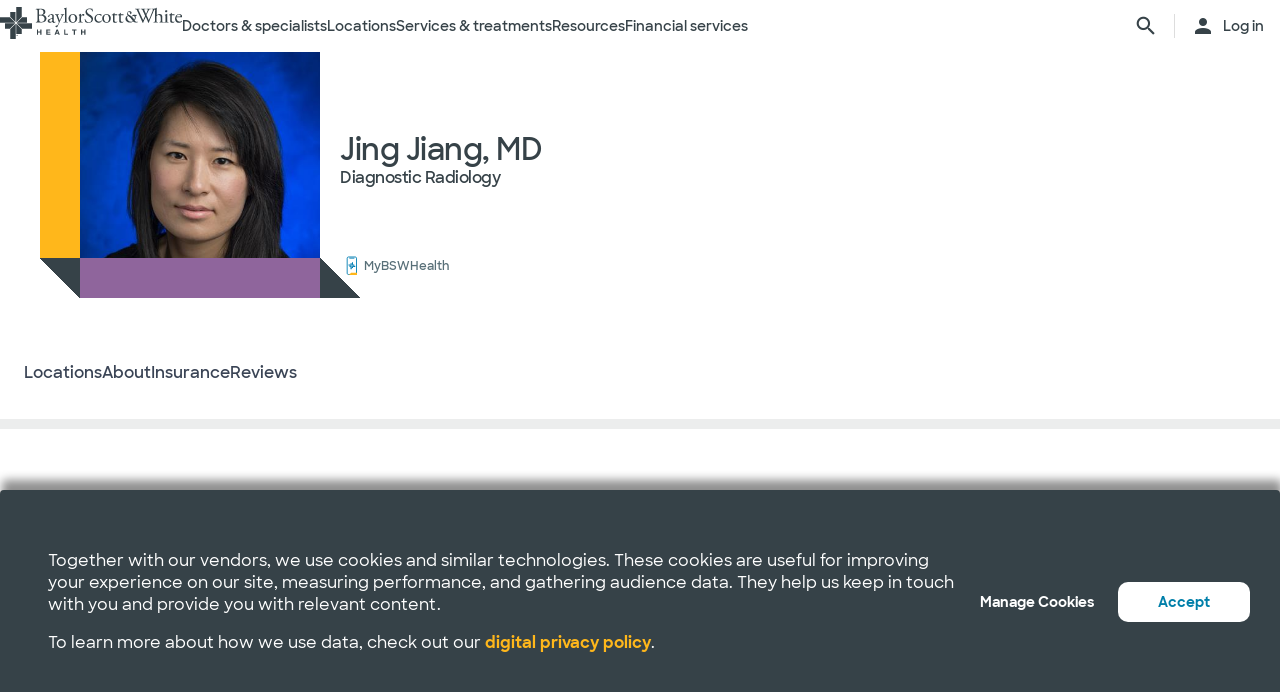

--- FILE ---
content_type: text/html; charset=utf-8
request_url: https://www.bswhealth.com/physician/jing-jiang
body_size: 47426
content:


<!DOCTYPE html>
<!--[if lt IE 7]>      <html class="no-js lt-ie9 lt-ie8 lt-ie7"> <![endif]-->
<!--[if IE 7]>         <html class="no-js lt-ie9 lt-ie8"> <![endif]-->
<!--[if IE 8]>         <html class="no-js lt-ie9"> <![endif]-->
<!--[if gt IE 8]><!-->
<html class="no-js" lang="en">
<!--<![endif]-->
<head>
<link href="/-/media/feature/experience-accelerator/bootstrap-4/bootstrap-4/styles/optimized-min.css?t=20220412T182613Z" rel="stylesheet" /><link href="/-/media/base-themes/bsw-core-libraries/styles/optimized-min.css?t=20220622T142639Z" rel="stylesheet" /><link href="/-/media/base-themes/main-theme/styles/optimized-min.css?t=20220412T182616Z" rel="stylesheet" /><link href="/-/media/themes/bsw/bswhealth/com/styles/optimized-min.css?t=20251016T142604Z" rel="stylesheet" />
<!--<link rel="preconnect" href="//www.google-analytics.com" crossorigin="anonymous">
<link rel="dns-prefetch" href="//www.google-analytics.com" crossorigin="anonymous">
<link rel="preconnect" href="//www.googletagmanager.com" crossorigin="anonymous">
<link rel="dns-prefetch" href="//www.googletagmanager.com" crossorigin="anonymous">-->
<link rel="preconnect" href="//bswcdndesign-prod.bswhealth.com" crossorigin="anonymous">
<link rel="dns-prefetch" href="//bswcdndesign-prod.bswhealth.com" crossorigin="anonymous">
<link rel="preconnect" href="//wadcdn.azureedge.net" crossorigin="anonymous">
<link rel="dns-prefetch" href="//wadcdn.azureedge.net" crossorigin="anonymous">
<link rel="preconnect" href="//bswh-p-001.sitecorecontenthub.cloud" crossorigin="anonymous">
<link rel="dns-prefetch" href="//bswh-p-001.sitecorecontenthub.cloud" crossorigin="anonymous">
<link rel="preconnect" href="//munchkin.marketo.net" crossorigin="anonymous">
<link rel="dns-prefetch" href="//munchkin.marketo.net" crossorigin="anonymous">



<link rel="prefetch" href="https://bswcdndesign-prod.bswhealth.com/content/icons/bsw-icons.css">
<link rel="prefetch" href="https://wadcdn.azureedge.net/bswhealth/com/sitecore/sitecore.css" >
<!--<link rel="prefetch" href="https://www.google-analytics.com/gtm/optimize.js?id=GTM-NWMN4NX" >
<link rel="prefetch" href="https://www.google-analytics.com/analytics.js" >
<link rel="preload" as="image" href="https://bswh-p-001-delivery.sitecorecontenthub.cloud/api/public/content/c5edf903a57a4f54a34fe9882c3e967d?v=e5fd14ea" type="image/webp"/>-->


    
    


    <title>Jing Jiang, MD |  Baylor Scott &amp; White Health</title>


<link rel="canonical" href="https://www.bswhealth.com/physician/jing-jiang" />
<meta property="og:url" content="https://www.bswhealth.com/physician/jing-jiang">

<link rel="alternate" hreflang="x-default" href="https://www.bswhealth.com/physician/jing-jiang" class="bablic-hreflang" />
<link rel="alternate" hreflang="es-us" href="https://salud.bswhealth.com/physician/jing-jiang" class="bablic-hreflang" />




    <link href="/-/media/project/bsw/sites/bswhealth/favicon.ico" rel="shortcut icon" />



<script>
var logger= "https://andylitics.bswapi.com/api/SaveToActivityLog?code=OHXqgD/Ov5ooxC2syCHfpLkt2scpUkqHEd7VRiEnoVkfYI8SmyBNsA=="
</script>
    
        
        
            <meta name="robots" content="index,follow" />
        
        
    
    <meta name="og:title" content="Jing Jiang, MD |  Baylor Scott &amp; White Health">
   
    
    
        
            <meta name="image" property="og:image" content="https://phyndapi-n9-prod-east2-dgb5gra6fdffawgn.eastus2-01.azurewebsites.net/V1/Photo/1578894853">
            <meta name="twitter:image" content="https://phyndapi-n9-prod-east2-dgb5gra6fdffawgn.eastus2-01.azurewebsites.net/V1/Photo/1578894853">
        
        
        
            <meta property="og:site_name" content="BSWHealth">
        
        
            <meta property="og:type" content="website">
        
    
    
    
    


  
    <script src="https://cdn.amplitude.com/script/3581c29ce122aaeb8508aa7a04d10c1d.experiment.js"></script>
  







<meta property="twitter:title"  content="Jing Jiang, MD |  Baylor Scott & White Health" /><meta property="twitter:card"  content="summary_large_image" />

    <meta name="viewport" content="width=device-width, initial-scale=1"/>


<meta name="google" content="notranslate">
<meta name="msvalidate.01" content="F50CF3208C90370FFE61D3108475299D" />
<meta name="google-site-verification" content="0VPuO-VbqG9FR0o78LzFRq-91brCpB6A-0jxGwMno3Y" />
<meta name="p:domain_verify" content="f45012bd63edfae315d7a34ab3423dcd"/>


        <!-- Google Tag Manager -->
        <script>
            (function (w, d, s, l, i) {
                w[l] = w[l] || []; w[l].push({
                    'gtm.start': new Date().getTime(), event: 'gtm.js'
                });
                var f = d.getElementsByTagName(s)[0], j = d.createElement(s), dl = l != 'dataLayer' ? '&l=' + l : '';
                j.async = true; j.src = 'https://gtm.bswhealth.com/gtm.js?id=' + i + dl + '&gtm_auth=xnS_BhkZ8jmvG7mkY8jxNQ&gtm_preview=env-2&gtm_cookies_win=x'; f.parentNode.insertBefore(j, f);
            })(window, document, 'script', 'dataLayer', 'GTM-PGCTTH');</script>
        <!-- End Google Tag Manager -->


</head>
<body class="default-device bodyclass">
    


<!-- Google Tag Manager (noscript) -->
        <noscript>
            <iframe title="Google Tag Manager" src="https://gtm.bswhealth.com/ns.html?id=GTM-PGCTTH&gtm_auth=xnS_BhkZ8jmvG7mkY8jxNQ&gtm_preview=env-2&gtm_cookies_win=x"
                height="0" width="0" style="display: none; visibility: hidden" aria-hidden="true"></iframe>
        </noscript>
<!-- End Google Tag Manager (noscript) -->
    
<!-- #wrapper -->
<div id="wrapper">
    <!-- #header -->
    <header>
        <div id="header" class="container-fluid">
            <div class="row">
    <div class="component componentcontainer alert global collapsible">
        <div class="component-content">
        </div>
    </div>
    <div class="component header-ref col-12">
      






    

    

    

    

    

    

    
    



    






<!-- <link rel="stylesheet" href="https://wadcdn.azureedge.net/bswhealth/com/siteassets/SubsiteStyles/bswh-global-header.css" /> -->


<link rel="stylesheet" href="/-/media/project/bsw/sites/bswhealth/styles/bswh-global-header.css?v=40" />







<div class="global-multi-header" id="global-multi-header" data-sticky="false">
    <!-- Always needs to render but is hidden by CSS. -->
    <a class="skip-to-content-link" href="#bswh-breadcrumbs" id="skip-to-content-link" data-analytics-element="global_nav_header" onclick="skipToContentHandler(event)">
        Skip to content
    </a>
    <!--
        Mobile Header: Always needed.
    -->
    <div class="header__generic header__mobile" id="header-mobile">
        <div class="header__generic--inner">
            
                <div class="header__side provoker">
                    <button
                        class="main-menu-provoker"
                        id="mobile-menu-provoker"
                        onclick="toggleMainMenuHandler()"
                    >
                        <div class="nav__hamburger">
                            <span></span>
                        </div>
                    </button>
                </div>
            
            <div class="header__side logo">
                <div class="header__logo mobile">
                    
                    
                    <a
                        class="header__logo_link"
                        href="/"
                        data-analytics-element="global_nav_header"
                        aria-label="Baylor Scott & White Health home page"
                    >
                        <img src="/-/media/project/bsw/sites/bswhealth/bswh-icon-gray.svg?iar=0&amp;hash=87EEB25FFFFDF064CB39FF4231C9AA85" alt="" />
                    </a>
                </div>
            </div>
            
                <div class="header__side header__actions_extra search" data-open="false">
                    <a
                        
                            href="javascript:void(0)"
                            onclick="chooseItemHandler(event, 'searchdrawer-system')"
                        
                        class="header__link search"
                        data-analytics-element="global_nav_header"
                        aria-label="search page"
                    >
                        <i class="icon bsw-icon__brand--small bsw-icon-search"></i>
                        <i class="icon bsw-icon__brand--small bsw-icon-x" style="display: none"></i>
                    </a>
                </div>
            
        </div>
    </div>
    <div class="header__container scroll-container" id="headers-all">
        <!--
            System/Utility Header: Always needed and is controlled by
            CSS to adjust how it will display.
        -->
        
        <div class="header__generic header__system system typical" id="header-system" data-type="system" data-utility="false">
            <div class="header__generic--inner">
                
                    <div class="header__side provoker">
                        <button
                            class="main-menu-provoker"
                            id="system-menu-provoker"
                            onclick="toggleMenuHandler('system-nav')"
                            aria-label="toggle system navigation"
                        >
                            <div class="nav__hamburger">
                                <span></span>
                            </div>
                        </button>
                    </div>
                

                
                <div class="header__side logo">
                    <div class="header__logo">
                        <a
                            class="header__logo_link bswhealth"
                            href="/"
                            data-analytics-element="global_nav_header"
                            aria-label="Baylor Scott & White Health home page"
                        >
                            <span class="full-logo"><img src="/-/media/project/bsw/sites/bswhealth/logo-bswh-full.svg?iar=0&amp;hash=424B6CDDE58170BA3043E0E64B9C404E" alt="" /></span>

                            
                                <span class="only-icon"><img src="/-/media/project/bsw/sites/bswhealth/bswh-icon-gray.svg?iar=0&amp;hash=87EEB25FFFFDF064CB39FF4231C9AA85" alt="" /></span>
                                
                                <span class="only-icon-invert">
                                    <img
                                        src="/-/media/project/bsw/sites/bswhealth/bswh-icon-white.svg"
                                        alt="Baylor Scott & White Health logo"
                                    />
                                </span>
                                <span class="full-logo-invert">
                                    <img
                                        src="/-/media/project/bsw/sites/bswhealth/bswh-logo-white.svg"
                                        alt="Baylor Scott & White Health logo"
                                    />
                                </span>
                            

                        </a>
                    </div>
                    
                        <button
                            class="main-menu-provoker menu-toggle "
                            onclick="toggleNavSectionHandler(event, 'system-nav')"
                            id="toggle-microsite"
                            aria-label="toggle system navigation"
                        >
                            <i class="icon bsw-icon__brand--small bsw-icon-chevron-down"></i>
                        </button>
                    
                </div>
                
                    <div class="header__nav__container " id="system-nav" data-open="false">
                        <nav class="scroll-container">
                            <ul>
                            
                                <li class="header__link--container">
                                    
                                    <a
                                        class="header__link"
                                        href="javascript:void(0)"
                                        
                                        
                                            data-analytics-element="global_nav_header_open-menu"
                                            onclick="chooseItemHandler(event, 'doctorsspecialists-system')"
                                        
                                    >
                                        Doctors & specialists
                                        <i class="icon bsw-icon__brand--small bsw-icon-chevron-right"></i>
                                    </a>
                                    <div class="header__link--marker"></div>
                                </li>
                            
                                <li class="header__link--container">
                                    
                                    <a
                                        class="header__link"
                                        href="javascript:void(0)"
                                        
                                        
                                            data-analytics-element="global_nav_header_open-menu"
                                            onclick="chooseItemHandler(event, 'locations-system')"
                                        
                                    >
                                        Locations
                                        <i class="icon bsw-icon__brand--small bsw-icon-chevron-right"></i>
                                    </a>
                                    <div class="header__link--marker"></div>
                                </li>
                            
                                <li class="header__link--container">
                                    
                                    <a
                                        class="header__link"
                                        href="javascript:void(0)"
                                        
                                        
                                            data-analytics-element="global_nav_header_open-menu"
                                            onclick="chooseItemHandler(event, 'servicestreatments-system')"
                                        
                                    >
                                        Services & treatments
                                        <i class="icon bsw-icon__brand--small bsw-icon-chevron-right"></i>
                                    </a>
                                    <div class="header__link--marker"></div>
                                </li>
                            
                                <li class="header__link--container">
                                    
                                    <a
                                        class="header__link"
                                        href="javascript:void(0)"
                                        
                                        
                                            data-analytics-element="global_nav_header_open-menu"
                                            onclick="chooseItemHandler(event, 'resources-system')"
                                        
                                    >
                                        Resources
                                        <i class="icon bsw-icon__brand--small bsw-icon-chevron-right"></i>
                                    </a>
                                    <div class="header__link--marker"></div>
                                </li>
                            
                                <li class="header__link--container">
                                    
                                    <a
                                        class="header__link"
                                        href="javascript:void(0)"
                                        
                                        
                                            data-analytics-element="global_nav_header_open-menu"
                                            onclick="chooseItemHandler(event, 'financialservices-system')"
                                        
                                    >
                                        Financial services
                                        <i class="icon bsw-icon__brand--small bsw-icon-chevron-right"></i>
                                    </a>
                                    <div class="header__link--marker"></div>
                                </li>
                            
                            </ul>
                        </nav>
                    </div>
                
                <div class="header__side header__actions_extra search_account">
                    
                        <a
                            class="header__link"
                            
                                href="javascript:void(0)"
                                onclick="chooseItemHandler(event, 'searchdrawer-system')"
                            
                            data-analytics-element="global_nav_header"
                            aria-label="search page"
                        >
                            <i class="icon bsw-icon__brand--small bsw-icon-search"></i>
                            <i class="icon bsw-icon__brand--small bsw-icon-x" style="display: none"></i>
                        </a>
                    
                    <div class="line__vertical"></div>
                    
                        <a
                            class="header__link"
                            href="https://my.bswhealth.com/login"
                            target="_blank"
                            rel="noopener noreferrer"
                            data-analytics-element="global_nav_header"
                        >
                            <i class="icon bsw-icon__brand--small bsw-icon-account"></i>
                            <span class="desktop-only header__text-log-in">Log in</span>
                        </a>
                    
                </div>
                <div class="header__side header__close_menu_mega">
                    <button
                        data-analytics-element="global_nav_header-close-menu"
                        class="header__close_menu_mega--button"
                        onclick="chooseItemHandler(event)"
                        aria-label="close mega menu"
                    >
                        <i
                            class="icon bsw-icon__brand--small bsw-icon-x"
                        ></i>
                    </button>
                </div>
            </div>
        </div>

        <!--
            Microsite/LoB Header: Only needed when on a microsite.

            If it's a microsite, data-type should be set to
            `microsite`. If it's a subsite, it should be set to
            `subsite`.
        -->
        

        <!-- Always needs to render to show when in mobile -->
        <div class="header__actions__main">
            <ul>
                <li>
                    <p>
                        <a
                            href="https://my.bswhealth.com/login"
                            class="full-link"
                            target="_blank"
                            data-analytics-element="global_nav_header"
                            rel="noopener noreferrer"
                        >
                            <i class="icon bsw-icon__brand--small bsw-icon-account"></i>
                            Log in to MyBSWHealth
                        </a>
                    </p>
                </li>
                <li>
                    <p>Need help?&nbsp;<a data-analytics-element="global_nav_header" href="/contact-us#chat-online">Chat with us</a></p>
                </li>
            </ul>
        </div>
    </div>
    <!--
        MegaMenu/Sub-Header: Used to house all sub-menus for different
        headers.

        Make sure to set the `data-type` attribute on the
        `.header__menu__mega__container` to either `system` or
        `microsite` to ensure the correct menu is displayed when
        the menu is toggled.
    -->
    <div class="header__menu__mega" id="mega-menu">
        
        
            
            <div class="header__menu__mega__container doctorsspecialists" data-type="system" data-utility="false">
                <style>
                    header .header__menu__mega .header__menu__mega__container.doctorsspecialists {
                        --content-column-count: 3
                    }
                </style>
                <!--
                    Radio needs to match what was passed in the handler in the header
                    to show the right set of links.
                -->
                <input
                    type="radio"
                    id="doctorsspecialists-system"
                    name="menu-group"
                    tabindex="0"
                />
                <div class="header__menu__mega__container--inner">
                    <div class="header__menu__mega__container_header">
                        <div class="header__menu__mega__container_header--inner">
                            <button
                                data-analytics-element="global_nav_header-close-menu"
                                onclick="chooseItemHandler(event, 'doctorsspecialists-system')"
                            >
                                <i class="icon bsw-icon__brand--small bsw-icon-chevron-left"></i>
                            </button>
                            <p>Doctors & specialists</p>
                        </div>
                    </div>
                    <div class="scroll-container">
                        <div class="inner">
                            
                            
                                
                                
                                        <div class="component">
       

    
    <div class="header__menu__mega__container_list">
        
            <div class="header__menu__mega__container_list--header">
                <p id="primarycaredoctors--header">
                    
                        Primary care doctors
                    
                </p>
            </div>
        
        <ul class="header__menu__mega__container_list--sub">
            
                
                    
                    <li>
                        <p>
                            <a
                                href="/doctors/primary-care-provider?distance=25&sortBy=NextAvailableAppointment&keyword=Family+Medicine&vector=specialty"
                                
                                data-analytics-element="global_nav_header"
                                onclick="linkActivationHandler(event)"
                                title="Family medicine"
                            >
                                <strong>Family medicine</strong>
                            </a>
                        </p>
                        
                            <p>Care for all ages within your family.</p>
                        
                    </li>
                
            
                
                    
                    <li>
                        <p>
                            <a
                                href="/doctors/obstetrics-and-gynecology?keyword=Obstetrics+and+Gynecology&vect=specialty&dist=25&sD=NextAvailableAppointment"
                                
                                data-analytics-element="global_nav_header"
                                onclick="linkActivationHandler(event)"
                                title="OBGYN"
                            >
                                <strong>OBGYN</strong>
                            </a>
                        </p>
                        
                            <p>Specialized care for women’s health, including pregnancy. </p>
                        
                    </li>
                
            
                
                    
                    <li>
                        <p>
                            <a
                                href="/doctors/pediatrics?keyword=Pediatrics&vect=specialtyGroupName&dist=25&sD=NextAvailableAppointment"
                                
                                data-analytics-element="global_nav_header"
                                onclick="linkActivationHandler(event)"
                                title="Pediatrics"
                            >
                                <strong>Pediatrics</strong>
                            </a>
                        </p>
                        
                            <p>Care for children, from infants to teens. </p>
                        
                    </li>
                
            
                
                    
                    <li>
                        <p>
                            <a
                                href="https://www.bswhealth.com/doctors/primary-care-provider"
                                
                                data-analytics-element="global_nav_header"
                                onclick="linkActivationHandler(event)"
                                title="All primary care doctors"
                            >
                                <strong>All primary care doctors</strong>
                            </a>
                        </p>
                        
                            <p>Providers of regular wellness care and treatment for common conditions or injuries.</p>
                        
                    </li>
                
            
        </ul>
    </div>
   
    </div>

                                
                                
                                
                            
                                
                                
                                        <div class="component">
       

    
    <div class="header__menu__mega__container_list">
        
            <div class="header__menu__mega__container_list--header">
                <p id="specialists--header">
                    
                        Specialists
                    
                </p>
            </div>
        
        <ul class="header__menu__mega__container_list--sub">
            
                
                    
                    <li>
                        <p>
                            <a
                                href="/doctors/cardiology?distance=10&sortBy=NextAvailableAppointment&keyword=Cardiology&vector=specialtyGroupName"
                                
                                data-analytics-element="global_nav_header"
                                onclick="linkActivationHandler(event)"
                                title="Cardiology"
                            >
                                <strong>Cardiology</strong>
                            </a>
                        </p>
                        
                            <p>Comprehensive and advanced heart and vascular care.</p>
                        
                    </li>
                
            
                
                    
                    <li>
                        <p>
                            <a
                                href="/doctors/gastroenterology"
                                
                                data-analytics-element="global_nav_header"
                                onclick="linkActivationHandler(event)"
                                title="Gastroenterology"
                            >
                                <strong>Gastroenterology</strong>
                            </a>
                        </p>
                        
                            <p>Care for digestive conditions.</p>
                        
                    </li>
                
            
                
                    
                    <li>
                        <p>
                            <a
                                href="/doctors/orthopedics?distance=10&keyword=Orthopedic+Surgery&vector=specialtyGroupName&sortBy=NextAvailableAppointment"
                                
                                data-analytics-element="global_nav_header"
                                onclick="linkActivationHandler(event)"
                                title="Orthopedics"
                            >
                                <strong>Orthopedics</strong>
                            </a>
                        </p>
                        
                            <p>Care for bone and joint health.</p>
                        
                    </li>
                
            
                
                    
                    <li>
                        <p>
                            <a
                                href="/doctors/neurology?distance=25&sortBy=NextAvailableAppointment&keyword=Neurology&vector=specialtyGroupName"
                                
                                data-analytics-element="global_nav_header"
                                onclick="linkActivationHandler(event)"
                                title="Neurology"
                            >
                                <strong>Neurology</strong>
                            </a>
                        </p>
                        
                            <p>Care for brain and spine disorders.</p>
                        
                    </li>
                
            
        </ul>
    </div>
   
    </div>

                                
                                
                                
                            
                                
                                        <div class="component promo1">
        <div class="component-content">

    
    <div class="header__menu__mega__container_list--image">
        <div class="header__menu__mega__container_list--image--inner">
            <a class="image-link" href="/doctors">
                <image stylelabs-content-id="820999" thumbnailsrc="https://bswh-p-001.sitecorecontenthub.cloud/api/gateway/820999/thumbnail" src="https://bswh-p-001.sitecorecontenthub.cloud/api/public/content/552c2a19e52743b39d9b1524df9826fb?v=2f413cdc" mediaid="" stylelabs-content-type="Image" alt="" height="600" width="800" vspace="" hspace="" format="" />
            </a>
            <p>
                <a
                    class="arrow-link"
                    href="/doctors"
                    
                    data-analytics-element="global_nav_header"
                    onclick="linkActivationHandler(event)"
                    title="View all doctors"
                >
                    <strong>
                        View all doctors
                    </strong>
                </a>
            </p>
        </div>
    </div>
        </div>
    </div>

                                
                                
                                
                                
                            
                        </div>
                    </div>
                </div>
            </div>
        
            
            <div class="header__menu__mega__container locations" data-type="system" data-utility="false">
                <style>
                    header .header__menu__mega .header__menu__mega__container.locations {
                        --content-column-count: 3
                    }
                </style>
                <!--
                    Radio needs to match what was passed in the handler in the header
                    to show the right set of links.
                -->
                <input
                    type="radio"
                    id="locations-system"
                    name="menu-group"
                    tabindex="0"
                />
                <div class="header__menu__mega__container--inner">
                    <div class="header__menu__mega__container_header">
                        <div class="header__menu__mega__container_header--inner">
                            <button
                                data-analytics-element="global_nav_header-close-menu"
                                onclick="chooseItemHandler(event, 'locations-system')"
                            >
                                <i class="icon bsw-icon__brand--small bsw-icon-chevron-left"></i>
                            </button>
                            <p>Locations</p>
                        </div>
                    </div>
                    <div class="scroll-container">
                        <div class="inner">
                            
                            
                                
                                
                                        <div class="component">
       

    
    <div class="header__menu__mega__container_list">
        
        <ul class="header__menu__mega__container_list--sub">
            
                
                    
                    <li>
                        <p>
                            <a
                                href="/locations/clinic"
                                
                                data-analytics-element="global_nav_header"
                                onclick="linkActivationHandler(event)"
                                title="Clinics"
                            >
                                <strong>Clinics</strong>
                            </a>
                        </p>
                        
                            <p>Locations that provide specialized care and consultations such as doctor’s offices.</p>
                        
                    </li>
                
            
                
                    
                    <li>
                        <p>
                            <a
                                href="/locations/clinical-group"
                                
                                data-analytics-element="global_nav_header"
                                onclick="linkActivationHandler(event)"
                                title="Clinical Groups"
                            >
                                <strong>Clinical Groups</strong>
                            </a>
                        </p>
                        
                            <p>Multi-location groups that provide specialized care.</p>
                        
                    </li>
                
            
                
                    
                    <li>
                        <p>
                            <a
                                href="/locations/emergency-room"
                                
                                data-analytics-element="global_nav_header"
                                onclick="linkActivationHandler(event)"
                                title="Emergency rooms"
                            >
                                <strong>Emergency rooms</strong>
                            </a>
                        </p>
                        
                            <p>Locations that provide immediate care for trauma and other moderate to major medical needs. </p>
                        
                    </li>
                
            
                
                    
                    <li>
                        <p>
                            <a
                                href="/locations/fitness-and-wellness"
                                
                                data-analytics-element="global_nav_header"
                                onclick="linkActivationHandler(event)"
                                title="Fitness and wellness"
                            >
                                <strong>Fitness and wellness</strong>
                            </a>
                        </p>
                        
                            <p>Locations that provide fitness and wellness health options.</p>
                        
                    </li>
                
            
                
                    
                    <li>
                        <p>
                            <a
                                href="/locations/hospital"
                                
                                data-analytics-element="global_nav_header"
                                onclick="linkActivationHandler(event)"
                                title="Hospitals"
                            >
                                <strong>Hospitals</strong>
                            </a>
                        </p>
                        
                            <p>Locations that have multiple departments for in-patient, full-service, specialty and 24/7 emergency care.</p>
                        
                    </li>
                
            
        </ul>
    </div>
   
    </div>

                                
                                
                                
                            
                                
                                
                                        <div class="component">
       

    
    <div class="header__menu__mega__container_list">
        
        <ul class="header__menu__mega__container_list--sub">
            
                
                    
                    <li>
                        <p>
                            <a
                                href="/locations/imaging-center"
                                
                                data-analytics-element="global_nav_header"
                                onclick="linkActivationHandler(event)"
                                title="Imaging centers"
                            >
                                <strong>Imaging centers</strong>
                            </a>
                        </p>
                        
                            <p>Locations that provide X-rays, MRIs or CT imaging.</p>
                        
                    </li>
                
            
                
                    
                    <li>
                        <p>
                            <a
                                href="/locations/pharmacy"
                                
                                data-analytics-element="global_nav_header"
                                onclick="linkActivationHandler(event)"
                                title="Pharmacies"
                            >
                                <strong>Pharmacies</strong>
                            </a>
                        </p>
                        
                            <p>Locations that fulfill prescriptions and other drug and medical device needs. </p>
                        
                    </li>
                
            
                
                    
                    <li>
                        <p>
                            <a
                                href="/locations/rehabilitation"
                                
                                data-analytics-element="global_nav_header"
                                onclick="linkActivationHandler(event)"
                                title="Rehabilitation"
                            >
                                <strong>Rehabilitation</strong>
                            </a>
                        </p>
                        
                            <p>Locations that provide recovery from medical procedures or illnesses. </p>
                        
                    </li>
                
            
                
                    
                    <li>
                        <p>
                            <a
                                href="/locations/surgery-center"
                                
                                data-analytics-element="global_nav_header"
                                onclick="linkActivationHandler(event)"
                                title="Surgery centers"
                            >
                                <strong>Surgery centers</strong>
                            </a>
                        </p>
                        
                            <p>Location that provide specialized surgical care. </p>
                        
                    </li>
                
            
                
                    
                    <li>
                        <p>
                            <a
                                href="/locations/urgent-care"
                                
                                data-analytics-element="global_nav_header"
                                onclick="linkActivationHandler(event)"
                                title="Urgent care"
                            >
                                <strong>Urgent care</strong>
                            </a>
                        </p>
                        
                            <p>Locations that provide care for non-life-threatening conditions requiring immediate treatment. </p>
                        
                    </li>
                
            
        </ul>
    </div>
   
    </div>

                                
                                
                                
                            
                                
                                        <div class="component promo1">
        <div class="component-content">

    
    <div class="header__menu__mega__container_list--image">
        <div class="header__menu__mega__container_list--image--inner">
            <a class="image-link" href="/locations">
                <image stylelabs-content-id="821000" thumbnailsrc="https://bswh-p-001.sitecorecontenthub.cloud/api/gateway/821000/thumbnail" src="https://bswh-p-001.sitecorecontenthub.cloud/api/public/content/b28d715181544801baa2e7d04f5b86c6?v=b5538ebd" mediaid="" stylelabs-content-type="Image" alt="" height="600" width="800" vspace="" hspace="" format="" />
            </a>
            <p>
                <a
                    class="arrow-link"
                    href="/locations"
                    
                    data-analytics-element="global_nav_header"
                    onclick="linkActivationHandler(event)"
                    title="View all locations"
                >
                    <strong>
                        View all locations
                    </strong>
                </a>
            </p>
        </div>
    </div>
        </div>
    </div>

                                
                                
                                
                                
                            
                        </div>
                    </div>
                </div>
            </div>
        
            
            <div class="header__menu__mega__container servicestreatments" data-type="system" data-utility="false">
                <style>
                    header .header__menu__mega .header__menu__mega__container.servicestreatments {
                        --content-column-count: 2
                    }
                </style>
                <!--
                    Radio needs to match what was passed in the handler in the header
                    to show the right set of links.
                -->
                <input
                    type="radio"
                    id="servicestreatments-system"
                    name="menu-group"
                    tabindex="0"
                />
                <div class="header__menu__mega__container--inner">
                    <div class="header__menu__mega__container_header">
                        <div class="header__menu__mega__container_header--inner">
                            <button
                                data-analytics-element="global_nav_header-close-menu"
                                onclick="chooseItemHandler(event, 'servicestreatments-system')"
                            >
                                <i class="icon bsw-icon__brand--small bsw-icon-chevron-left"></i>
                            </button>
                            <p>Services & treatments</p>
                        </div>
                    </div>
                    <div class="scroll-container">
                        <div class="inner">
                            
                            
                                
                                
                                        <div class="component">
       

    
    <div class="header__menu__mega__container_list">
        
            <div class="header__menu__mega__container_list--header">
                <p id="services--header">
                    
                        Services
                    
                </p>
            </div>
        
        <ul class="header__menu__mega__container_list--sub">
            
                
                    
                    <li>
                        <p>
                            <a
                                href="/specialties/same-day-care"
                                
                                data-analytics-element="global_nav_header"
                                onclick="linkActivationHandler(event)"
                                title="Get same day care"
                            >
                                <strong>Get same day care</strong>
                            </a>
                        </p>
                        
                            <p>Choose the right care for your minor needs.</p>
                        
                    </li>
                
            
                
                    
                    <li>
                        <p>
                            <a
                                href="/specialties/cancer-care"
                                
                                data-analytics-element="global_nav_header"
                                onclick="linkActivationHandler(event)"
                                title="Cancer care"
                            >
                                <strong>Cancer care</strong>
                            </a>
                        </p>
                        
                            <p>Explore care options to fight cancer on your terms.</p>
                        
                    </li>
                
            
                
                    
                    <li>
                        <p>
                            <a
                                href="/specialties/heart-and-vascular-care"
                                
                                data-analytics-element="global_nav_header"
                                onclick="linkActivationHandler(event)"
                                title="Heart and vascular care"
                            >
                                <strong>Heart and vascular care</strong>
                            </a>
                        </p>
                        
                            <p>Learn about care options for heart and vascular conditions.</p>
                        
                    </li>
                
            
                
                    
                    <li>
                        <p>
                            <a
                                href="/specialties/orthopedics"
                                
                                data-analytics-element="global_nav_header"
                                onclick="linkActivationHandler(event)"
                                title="Orthopedic care"
                            >
                                <strong>Orthopedic care</strong>
                            </a>
                        </p>
                        
                            <p>Get care options for joint and bone conditions.</p>
                        
                    </li>
                
            
                
                    
                    <li>
                        <p>
                            <a
                                href="/specialties/neuroscience"
                                
                                data-analytics-element="global_nav_header"
                                onclick="linkActivationHandler(event)"
                                title="Neuroscience"
                            >
                                <strong>Neuroscience</strong>
                            </a>
                        </p>
                        
                            <p>Find advanced care for your brain and spine.</p>
                        
                    </li>
                
            
                
                    
                    <li>
                        <p>
                            <a
                                href="/patient-tools/symptom-checker"
                                
                                data-analytics-element="global_nav_header"
                                onclick="linkActivationHandler(event)"
                                title="Symptom checker"
                            >
                                <strong>Symptom checker</strong>
                            </a>
                        </p>
                        
                            <p>Chat about your symptoms to find the right care.</p>
                        
                    </li>
                
            
                
                    
                    <li>
                        <p>
                            <a
                                href="/specialties"
                                
                                data-analytics-element="global_nav_header"
                                onclick="linkActivationHandler(event)"
                                title="All services"
                            >
                                <strong>All services</strong>
                            </a>
                        </p>
                        
                            <p>Browse all services that Baylor Scott &amp; White provides.</p>
                        
                    </li>
                
            
        </ul>
    </div>
   
    </div>

                                
                                
                                
                            
                                
                                
                                        <div class="component">
       

    
    <div class="header__menu__mega__container_list">
        
            <div class="header__menu__mega__container_list--header">
                <p id="treatmentsandscreenings--header">
                    
                        Treatments and screenings
                    
                </p>
            </div>
        
        <ul class="header__menu__mega__container_list--sub">
            
                
                    
                    <li>
                        <p>
                            <a
                                href="/treatments-and-procedures/cancer-screenings"
                                
                                data-analytics-element="global_nav_header"
                                onclick="linkActivationHandler(event)"
                                title="Cancer screenings"
                            >
                                <strong>Cancer screenings</strong>
                            </a>
                        </p>
                        
                            <p>Discover early detection options for cancer.</p>
                        
                    </li>
                
            
                
                    
                    <li>
                        <p>
                            <a
                                href="/treatments-and-procedures/colonoscopy"
                                
                                data-analytics-element="global_nav_header"
                                onclick="linkActivationHandler(event)"
                                title="Colonoscopy"
                            >
                                <strong>Colonoscopy</strong>
                            </a>
                        </p>
                        
                            <p>Learn about the procedure and your screening options. </p>
                        
                    </li>
                
            
                
                    
                    <li>
                        <p>
                            <a
                                href="/specialties/imaging-and-radiology/mammogram-and-breast-imaging"
                                
                                data-analytics-element="global_nav_header"
                                onclick="linkActivationHandler(event)"
                                title="Mammogram"
                            >
                                <strong>Mammogram</strong>
                            </a>
                        </p>
                        
                            <p>Explore imaging options and  your screening options.</p>
                        
                    </li>
                
            
                
                    
                    <li>
                        <p>
                            <a
                                href="/specialties/imaging-and-radiology"
                                
                                data-analytics-element="global_nav_header"
                                onclick="linkActivationHandler(event)"
                                title="Imaging and radiology"
                            >
                                <strong>Imaging and radiology</strong>
                            </a>
                        </p>
                        
                            <p>Discover the imaging and radiology services that Baylor Scott &amp; White provides.</p>
                        
                    </li>
                
            
                
                    
                    <li>
                        <p>
                            <a
                                href="/specialties/surgery"
                                
                                data-analytics-element="global_nav_header"
                                onclick="linkActivationHandler(event)"
                                title="Surgery"
                            >
                                <strong>Surgery</strong>
                            </a>
                        </p>
                        
                            <p>Learn about different types of surgical options that Baylor Scott &amp; White provides.</p>
                        
                    </li>
                
            
                
                    
                    <li>
                        <p>
                            <a
                                href="/treatments-and-procedures"
                                
                                data-analytics-element="global_nav_header"
                                onclick="linkActivationHandler(event)"
                                title="All treatments and screenings"
                            >
                                <strong>All treatments and screenings</strong>
                            </a>
                        </p>
                        
                            <p>Browse all treatments and screenings that Baylor Scott &amp; White provides.</p>
                        
                    </li>
                
            
        </ul>
    </div>
   
    </div>

                                
                                
                                
                            
                        </div>
                    </div>
                </div>
            </div>
        
            
            <div class="header__menu__mega__container resources" data-type="system" data-utility="false">
                <style>
                    header .header__menu__mega .header__menu__mega__container.resources {
                        --content-column-count: 3
                    }
                </style>
                <!--
                    Radio needs to match what was passed in the handler in the header
                    to show the right set of links.
                -->
                <input
                    type="radio"
                    id="resources-system"
                    name="menu-group"
                    tabindex="0"
                />
                <div class="header__menu__mega__container--inner">
                    <div class="header__menu__mega__container_header">
                        <div class="header__menu__mega__container_header--inner">
                            <button
                                data-analytics-element="global_nav_header-close-menu"
                                onclick="chooseItemHandler(event, 'resources-system')"
                            >
                                <i class="icon bsw-icon__brand--small bsw-icon-chevron-left"></i>
                            </button>
                            <p>Resources</p>
                        </div>
                    </div>
                    <div class="scroll-container">
                        <div class="inner">
                            
                            
                                
                                
                                        <div class="component">
       

    
    <div class="header__menu__mega__container_list">
        
            <div class="header__menu__mega__container_list--header">
                <p id="education--header">
                    
                        Education
                    
                </p>
            </div>
        
        <ul class="header__menu__mega__container_list--sub">
            
                
                    
                    <li>
                        <p>
                            <a
                                href="/conditions"
                                
                                data-analytics-element="global_nav_header"
                                onclick="linkActivationHandler(event)"
                                title="Conditions"
                            >
                                <strong>Conditions</strong>
                            </a>
                        </p>
                        
                            <p>Browse the conditions that Baylor Scott &amp; White provides care for.</p>
                        
                    </li>
                
            
                
                    
                    <li>
                        <p>
                            <a
                                href="/blog"
                                
                                data-analytics-element="global_nav_header"
                                onclick="linkActivationHandler(event)"
                                title="Scrubbing In blog"
                            >
                                <strong>Scrubbing In blog</strong>
                            </a>
                        </p>
                        
                            <p>Explore articles about popular health and wellness topics.</p>
                        
                    </li>
                
            
                
                    
                    <li>
                        <p>
                            <a
                                href="/classes-and-events"
                                
                                data-analytics-element="global_nav_header"
                                onclick="linkActivationHandler(event)"
                                title="Classes and events"
                            >
                                <strong>Classes and events</strong>
                            </a>
                        </p>
                        
                            <p>Find classes and events near you.</p>
                        
                    </li>
                
            
                
                    
                    <li>
                        <p>
                            <a
                                href="/patient-tools/webinars"
                                
                                data-analytics-element="global_nav_header"
                                onclick="linkActivationHandler(event)"
                                title="Webinars"
                            >
                                <strong>Webinars</strong>
                            </a>
                        </p>
                        
                            <p>View upcoming webinar topics and register to join.</p>
                        
                    </li>
                
            
        </ul>
    </div>
   
    </div>

                                
                                
                                
                            
                                
                                
                                        <div class="component">
       

    
    <div class="header__menu__mega__container_list">
        
            <div class="header__menu__mega__container_list--header">
                <p id="patientinformation--header">
                    
                        Patient information
                    
                </p>
            </div>
        
        <ul class="header__menu__mega__container_list--sub">
            
                
                    
                    <li>
                        <p>
                            <a
                                href="/patient-tools/advance-directives"
                                
                                data-analytics-element="global_nav_header"
                                onclick="linkActivationHandler(event)"
                                title="Advance directives"
                            >
                                <strong>Advance directives</strong>
                            </a>
                        </p>
                        
                            <p>Prepare for your future by documenting your wishes.</p>
                        
                    </li>
                
            
                
                    
                    <li>
                        <p>
                            <a
                                href="/patient-tools/registration-and-billing/pre-registration"
                                
                                data-analytics-element="global_nav_header"
                                onclick="linkActivationHandler(event)"
                                title="Pre-registration"
                            >
                                <strong>Pre-registration</strong>
                            </a>
                        </p>
                        
                            <p>Complete any required forms and submit documents for your upcoming procedure.</p>
                        
                    </li>
                
            
                
                    
                    <li>
                        <p>
                            <a
                                href="/patient-tools/request-copies-of-your-medical-records"
                                
                                data-analytics-element="global_nav_header"
                                onclick="linkActivationHandler(event)"
                                title="Medical records"
                            >
                                <strong>Medical records</strong>
                            </a>
                        </p>
                        
                            <p>Request your medical records.</p>
                        
                    </li>
                
            
        </ul>
    </div>
   
    </div>

                                
                                
                                
                            
                                
                                
                                        <div class="component">
       

    
    <div class="header__menu__mega__container_list">
        
            <div class="header__menu__mega__container_list--header">
                <p id="medicalprofessionals--header">
                    
                        Medical professionals
                    
                </p>
            </div>
        
        <ul class="header__menu__mega__container_list--sub">
            
                
                    
                    <li>
                        <p>
                            <a
                                href="/medical-professionals"
                                
                                data-analytics-element="global_nav_header"
                                onclick="linkActivationHandler(event)"
                                title="Medical professionals home"
                            >
                                <strong>Medical professionals home</strong>
                            </a>
                        </p>
                        
                            <p>Tools and information for medical professionals.</p>
                        
                    </li>
                
            
                
                    
                    <li>
                        <p>
                            <a
                                href="/medical-professionals/education/graduate-medical-education"
                                
                                data-analytics-element="global_nav_header"
                                onclick="linkActivationHandler(event)"
                                title="Graduate medical education (GME)"
                            >
                                <strong>Graduate medical education (GME)</strong>
                            </a>
                        </p>
                        
                            <p>Learn more about residency and fellowship programs.</p>
                        
                    </li>
                
            
                
                    
                    <li>
                        <p>
                            <a
                                href="/medical-professionals/research"
                                
                                data-analytics-element="global_nav_header"
                                onclick="linkActivationHandler(event)"
                                title="Research"
                            >
                                <strong>Research</strong>
                            </a>
                        </p>
                        
                            <p>Resources and support for researchers.</p>
                        
                    </li>
                
            
                
                    
                    <li>
                        <p>
                            <a
                                href="/medical-professionals/referrals"
                                
                                data-analytics-element="global_nav_header"
                                onclick="linkActivationHandler(event)"
                                title="Referrals"
                            >
                                <strong>Referrals</strong>
                            </a>
                        </p>
                        
                            <p>Refer your patient to Baylor Scott &amp; White Health.</p>
                        
                    </li>
                
            
                
                    
                    <li>
                        <p>
                            <a
                                href="https://jobs.bswhealth.com/us/en"
                                
                                data-analytics-element="global_nav_header"
                                onclick="linkActivationHandler(event)"
                                title="Careers"
                            >
                                <strong>Careers</strong>
                            </a>
                        </p>
                        
                            <p>See our career opportunities and open positions.</p>
                        
                    </li>
                
            
        </ul>
    </div>
   
    </div>

                                
                                
                                
                            
                        </div>
                    </div>
                </div>
            </div>
        
            
            <div class="header__menu__mega__container financialservices" data-type="system" data-utility="false">
                <style>
                    header .header__menu__mega .header__menu__mega__container.financialservices {
                        --content-column-count: 2
                    }
                </style>
                <!--
                    Radio needs to match what was passed in the handler in the header
                    to show the right set of links.
                -->
                <input
                    type="radio"
                    id="financialservices-system"
                    name="menu-group"
                    tabindex="0"
                />
                <div class="header__menu__mega__container--inner">
                    <div class="header__menu__mega__container_header">
                        <div class="header__menu__mega__container_header--inner">
                            <button
                                data-analytics-element="global_nav_header-close-menu"
                                onclick="chooseItemHandler(event, 'financialservices-system')"
                            >
                                <i class="icon bsw-icon__brand--small bsw-icon-chevron-left"></i>
                            </button>
                            <p>Financial services</p>
                        </div>
                    </div>
                    <div class="scroll-container">
                        <div class="inner">
                            
                            
                                
                                
                                        <div class="component">
       

    
    <div class="header__menu__mega__container_list">
        
            <div class="header__menu__mega__container_list--header">
                <p id="billing--header">
                    
                        Billing
                    
                </p>
            </div>
        
        <ul class="header__menu__mega__container_list--sub">
            
                
                    
                    <li>
                        <p>
                            <a
                                href="/patient-tools/registration-and-billing/pay-your-bill"
                                
                                data-analytics-element="global_nav_header"
                                onclick="linkActivationHandler(event)"
                                title="Pay bill"
                            >
                                <strong>Pay bill</strong>
                            </a>
                        </p>
                        
                            <p>Pay your bill securely online, make payment arrangements or review your bills.</p>
                        
                    </li>
                
            
                
                    
                    <li>
                        <p>
                            <a
                                href="/patient-tools/registration-and-billing/financial-assistance"
                                
                                data-analytics-element="global_nav_header"
                                onclick="linkActivationHandler(event)"
                                title="Financial assistance"
                            >
                                <strong>Financial assistance</strong>
                            </a>
                        </p>
                        
                            <p>Learn about options to help you with medical bill payments.</p>
                        
                    </li>
                
            
                
                    
                    <li>
                        <p>
                            <a
                                href="/patient-tools/registration-and-billing/estimate-your-cost-of-care"
                                
                                data-analytics-element="global_nav_header"
                                onclick="linkActivationHandler(event)"
                                title="Estimate cost of care"
                            >
                                <strong>Estimate cost of care</strong>
                            </a>
                        </p>
                        
                            <p>View your estimated care costs.</p>
                        
                    </li>
                
            
                
                    
                    <li>
                        <p>
                            <a
                                href="/patient-tools/registration-and-billing/surprise-billing-protection"
                                
                                data-analytics-element="global_nav_header"
                                onclick="linkActivationHandler(event)"
                                title="Surprise billing protection"
                            >
                                <strong>Surprise billing protection</strong>
                            </a>
                        </p>
                        
                            <p>Learn about the options for handling surprise medical bills.</p>
                        
                    </li>
                
            
        </ul>
    </div>
   
    </div>

                                
                                
                                
                            
                                
                                
                                        <div class="component">
       

    
    <div class="header__menu__mega__container_list">
        
            <div class="header__menu__mega__container_list--header">
                <p id="insurance--header">
                    
                        Insurance
                    
                </p>
            </div>
        
        <ul class="header__menu__mega__container_list--sub">
            
                
                    
                    <li>
                        <p>
                            <a
                                href="/patient-tools/registration-and-billing/insurance-plans-accepted"
                                
                                data-analytics-element="global_nav_header"
                                onclick="linkActivationHandler(event)"
                                title="Accepted insurance"
                            >
                                <strong>Accepted insurance</strong>
                            </a>
                        </p>
                        
                            <p>Find out which insurance plans are accepted.</p>
                        
                    </li>
                
            
                
                    
                    <li>
                        <p>
                            <a
                                href="https://www.bswhealthplan.com"
                                 rel="noopener noreferrer" target="_blank"
                                data-analytics-element="global_nav_header"
                                onclick="linkActivationHandler(event)"
                                title="Baylor Scott & White Health Plan"
                            >
                                <strong>Baylor Scott & White Health Plan</strong>
                            </a>
                        </p>
                        
                            <p>Learn about health plans available through Baylor Scott &amp; White.</p>
                        
                    </li>
                
            
        </ul>
    </div>
   
    </div>

                                
                                
                                
                            
                        </div>
                    </div>
                </div>
            </div>
        

        
            <div class="header__menu__mega__container searchdrawer" data-type="extra" data-utility="false">
                <!--
                    Radio needs to match what was passed in the handler in the header
                    to show the right set of links.
                -->
                <input
                    type="radio"
                    id="searchdrawer-system"
                    name="menu-group"
                    tabindex="0"
                />
                <div class="header__menu__mega__container--inner">
                    <div class="scroll-container">
                        <div class="row">
<div class="component global-search-drawer">
    <div class="component-content">
<div id="searchDrawer" class="drawer">
    <div class="controls-bg">
        <div class="controls-wrapper">
            <div class="coveo-components">
                <div class="row"><link rel="stylesheet" href="/Coveo/Hive/css/CoveoFullSearch.css" />
<link rel="stylesheet" href="/Coveo/Hive/css/CoveoForSitecore.css" />
<script class="coveo-script" type="text/javascript" src='/Coveo/Hive/js/CoveoJsSearch.Lazy.min.js'></script>
<script class="coveo-for-sitecore-script" type="text/javascript" src='/Coveo/Hive/js/CoveoForSitecore.Lazy.min.js'></script>
<script type="text/javascript" src="/Coveo/Hive/js/cultures/en.js"></script>

<div>


    
    
    <!-- Resources -->
    <div id="coveo3a949f41"
         class="CoveoForSitecoreContext"
                    data-sc-should-have-analytics-component='true'
            data-sc-analytics-enabled='true'
            data-sc-current-language='en'
            data-prebind-sc-language-field-name='fieldTranslator'
            data-sc-language-field-name='_language'
            data-sc-labels='{&quot;Ascending&quot; : &quot;Ascending&quot; , &quot;Descending&quot; : &quot;Descending&quot; , &quot;Search is currently unavailable&quot; : &quot;Oops! Something went wrong on the server.&quot; , &quot;If the problem persists contact the administrator.&quot; : &quot;If the problem persists contact the administrator.&quot; , &quot;Created By&quot; : &quot;Created by&quot; , &quot;Creation Time&quot; : &quot;Creation time.&quot; , &quot;Template&quot; : &quot;Template&quot; , &quot;Updated By&quot; : &quot;Updated by&quot; , &quot;Created&quot; : &quot;Created&quot; , &quot;Language&quot; : &quot;Language&quot; , &quot;Last Time Modified&quot; : &quot;Last time modified.&quot; , &quot;Uniform resource identifier&quot; : &quot;URI&quot;}'
            data-sc-maximum-age='900000'
            data-sc-page-name='jing-jiang-1578894853'
            data-sc-page-name-full-path='/sitecore/content/BSW/Sites/BSWHealth/Home/ProviderType/physician/j/i/jing-jiang-1578894853'
            data-sc-index-source-name='Coveo_web_index - bsw_prod_env'
            data-sc-is-in-experience-editor='false'
            data-sc-is-user-anonymous='true'
            data-sc-item-uri='sitecore://web/{340D8D78-AEC5-4F81-BAAB-9D7033D579F0}?lang=en&amp;ver=1'
            data-sc-item-id='340d8d78-aec5-4f81-baab-9d7033d579f0'
            data-prebind-sc-latest-version-field-name='fieldTranslator'
            data-sc-latest-version-field-name='_latestversion'
            data-sc-rest-endpoint-uri='/coveo/rest'
            data-sc-analytics-endpoint-uri='/coveo/rest/ua'
            data-sc-site-name='BSWHealth'
            data-sc-field-prefix='f'
            data-sc-field-suffix='2211'
            data-sc-prefer-source-specific-fields='false'
            data-sc-external-fields='[{&quot;fieldName&quot;:&quot;permanentid&quot;,&quot;shouldEscape&quot;:false}]'
            data-sc-source-specific-fields='[{&quot;fieldName&quot;:&quot;attachmentparentid&quot;},{&quot;fieldName&quot;:&quot;author&quot;},{&quot;fieldName&quot;:&quot;clickableuri&quot;},{&quot;fieldName&quot;:&quot;collection&quot;},{&quot;fieldName&quot;:&quot;concepts&quot;},{&quot;fieldName&quot;:&quot;date&quot;},{&quot;fieldName&quot;:&quot;filetype&quot;},{&quot;fieldName&quot;:&quot;indexeddate&quot;},{&quot;fieldName&quot;:&quot;isattachment&quot;},{&quot;fieldName&quot;:&quot;language&quot;},{&quot;fieldName&quot;:&quot;printableuri&quot;},{&quot;fieldName&quot;:&quot;rowid&quot;},{&quot;fieldName&quot;:&quot;size&quot;},{&quot;fieldName&quot;:&quot;source&quot;},{&quot;fieldName&quot;:&quot;title&quot;},{&quot;fieldName&quot;:&quot;topparent&quot;},{&quot;fieldName&quot;:&quot;topparentid&quot;},{&quot;fieldName&quot;:&quot;transactionid&quot;},{&quot;fieldName&quot;:&quot;uri&quot;},{&quot;fieldName&quot;:&quot;urihash&quot;}]'
>
    </div>
    <script type="text/javascript">
        var endpointConfiguration = {
            itemUri: "sitecore://web/{340D8D78-AEC5-4F81-BAAB-9D7033D579F0}?lang=en&amp;ver=1",
            siteName: "BSWHealth",
            restEndpointUri: "/coveo/rest"
        };
        if (typeof (CoveoForSitecore) !== "undefined") {
            CoveoForSitecore.SearchEndpoint.configureSitecoreEndpoint(endpointConfiguration);
            CoveoForSitecore.version = "5.0.1368.1";
            var context = document.getElementById("coveo3a949f41");
            if (!!context) {
                CoveoForSitecore.Context.configureContext(context);
            }
        }
    </script>
</div></div>
                <div class="row"><div>
    
    

        <div id="_EEE585FC-7369-4C74-9F32-5E0C22C29567"
                             data-search-interface-id='coveo66575a20'
>
            <div class="row">



<script>
    document.addEventListener("CoveoSearchEndpointInitialized", function() {
        var searchboxElement = document.getElementById("_185F67BF-1D73-4AEE-9564-FDE5B0EB24D9");
        searchboxElement.addEventListener("CoveoComponentInitialized", function() {
            CoveoForSitecore.initSearchboxIfStandalone(searchboxElement, "/search");
        });
    })
</script>    <div id="_185F67BF-1D73-4AEE-9564-FDE5B0EB24D9_container" class="coveo-for-sitecore-search-box-container"
                     data-prebind-maximum-age='currentMaximumAge'
             data-pipeline='BSW_PROD'
>
        <div id="_185F67BF-1D73-4AEE-9564-FDE5B0EB24D9"
             class="CoveoSearchbox"
                             data-enable-omnibox='true'
                 data-prebind-maximum-age='currentMaximumAge'
                 data-pipeline='BSW_PROD'
                 data-placeholder='Search BSWHealth.com'
                 data-clear-filters-on-new-query='false'
>
            
            
<script type="text/javascript">
    document.addEventListener("CoveoSearchEndpointInitialized", function() {
        var componentId = "_185F67BF-1D73-4AEE-9564-FDE5B0EB24D9";
        var componentElement = document.getElementById(componentId);

        function showError(error) {
                console.error(error);
        }

        function areCoveoResourcesIncluded() {
            return typeof (Coveo) !== "undefined";
        }

        if (areCoveoResourcesIncluded()) {
            var event = document.createEvent("CustomEvent");
            event.initEvent("CoveoComponentInitialized", false, true);
            
            setTimeout(function() {
                componentElement.dispatchEvent(event);
            }, 0);
        } else {
            componentElement.classList.add("invalid");
            showError("The Coveo Resources component must be included in this page.");
        }
    });
</script>
            <div class="CoveoForSitecoreBindWithUserContext"></div>
            <div class="CoveoForSitecoreExpressions"></div>
            <div class="CoveoForSitecoreConfigureSearchHub" data-sc-search-hub="BSWH Search"></div>
        </div>
        <div class="row"></div>
    </div>


    <div class="CoveoForSitecoreAnalytics"
        >
    </div>
<div>
    

        <div class="CoveoAnalytics"
                            data-prebind-endpoint='coveoForSitecoreAnalyticsEndpoint'
                data-prebind-anonymous='isAnonymous'
                data-prebind-search-hub='currentPageName'
                data-search-hub='BSWH Search'
                data-prebind-send-to-cloud='analyticsEnabled'
>
        </div>
</div></div>
        </div>
</div>

    <script type="text/javascript">
        document.addEventListener("CoveoSearchEndpointInitialized", function() {
            var externalComponentsSection = document.getElementById("_EEE585FC-7369-4C74-9F32-5E0C22C29567");
                 CoveoForSitecore.initExternalComponentsSection(externalComponentsSection);
        });
    </script>
</div>
            </div>
            
            <div class="panels-container">

                <!-- shown when there is no text matching suggestions -->
                <div class="links-panel empty-search show" id="emptySearch">
                    <div class="empty-message-container">
                        <svg xmlns="http://www.w3.org/2000/svg" width="53" height="55" viewBox="0 0 53 55" fill="none">
<path d="M40.3025 50.3376L28.586 37.7916C27.791 36.9404 27.8845 35.5886 28.748 34.807C30.4567 33.2602 32.5091 31.2114 34.0779 29.4878C34.8989 28.5857 36.3355 28.5366 37.1678 29.4283L48.7748 41.8649L48.7748 50.3415L40.3025 50.3376Z" fill="white" stroke="#364248" stroke-width="1.5"/>
<path d="M48.7773 40.8633L39.7773 49.8633H48.7773V40.8633Z" fill="#8F659C"/>
<rect x="28" y="30.5039" width="3" height="3.62561" transform="rotate(-45.089 28 30.5039)" fill="white" stroke="#364248" stroke-width="1.5"/>
<path d="M40.3025 50.3376L28.586 37.7916C27.791 36.9404 27.8845 35.5886 28.748 34.807C30.4567 33.2602 32.5091 31.2114 34.0779 29.4878C34.8989 28.5857 36.3355 28.5366 37.1678 29.4283L48.7748 41.8649L48.7748 50.3415L40.3025 50.3376Z" stroke="#364248" stroke-width="1.5"/>
<path d="M17.5765 34.5233C13.148 34.5233 8.98868 32.7953 5.85399 29.6693C2.71929 26.5433 0.999989 22.384 0.999992 17.9555C0.999994 13.5269 2.72799 9.36761 5.854 6.23291C8.98001 3.09821 13.148 1.37891 17.5765 1.37891C22.0051 1.37891 26.1644 3.1069 29.2991 6.23291C32.4338 9.35892 34.1531 13.5269 34.1531 17.9555C34.1531 22.384 32.4251 26.5433 29.2991 29.678C26.1731 32.8127 22.0051 34.532 17.5765 34.532L17.5765 34.5233Z" fill="#B59BBE" stroke="#364248" stroke-width="1.5"/>
<path d="M17.577 31.0358C14.0808 31.0358 10.7971 29.6716 8.32233 27.2037C5.84757 24.7358 4.49023 21.4521 4.49023 17.9559C4.49023 14.4597 5.85443 11.176 8.32234 8.70125C10.7902 6.22649 14.0808 4.86914 17.577 4.86914C21.0732 4.86914 24.3569 6.23334 26.8316 8.70125C29.3064 11.1692 30.6637 14.4597 30.6637 17.9559C30.6637 21.4521 29.2995 24.7358 26.8316 27.2105C24.3637 29.6853 21.0732 31.0426 17.577 31.0426L17.577 31.0358Z" fill="white" stroke="#364248" stroke-width="1.5"/>
<path d="M10.5977 24.7695C9.68385 23.9001 8.92882 22.8263 8.40986 21.5791C7.10755 18.4494 7.59392 14.9973 9.38977 12.3706" stroke="#364248" stroke-width="1.5" stroke-miterlimit="10" stroke-linecap="round" stroke-linejoin="round"/>
</svg>
                        <div class="title">No suggested terms yet</div>
                        <div class="sub-title">
                            You can still search to view all available results.
                        </div>
                    </div>
                </div>

                <!-- shown when the user enters a text and there are no matching suggestions -->
                <div class="links-panel empty-search hide" id="emptySuggestions">
                    <div class="empty-message-container">
                        <svg xmlns="http://www.w3.org/2000/svg" width="53" height="55" viewBox="0 0 53 55" fill="none">
<path d="M40.3025 50.3376L28.586 37.7916C27.791 36.9404 27.8845 35.5886 28.748 34.807C30.4567 33.2602 32.5091 31.2114 34.0779 29.4878C34.8989 28.5857 36.3355 28.5366 37.1678 29.4283L48.7748 41.8649L48.7748 50.3415L40.3025 50.3376Z" fill="white" stroke="#364248" stroke-width="1.5"/>
<path d="M48.7773 40.8633L39.7773 49.8633H48.7773V40.8633Z" fill="#8F659C"/>
<rect x="28" y="30.5039" width="3" height="3.62561" transform="rotate(-45.089 28 30.5039)" fill="white" stroke="#364248" stroke-width="1.5"/>
<path d="M40.3025 50.3376L28.586 37.7916C27.791 36.9404 27.8845 35.5886 28.748 34.807C30.4567 33.2602 32.5091 31.2114 34.0779 29.4878C34.8989 28.5857 36.3355 28.5366 37.1678 29.4283L48.7748 41.8649L48.7748 50.3415L40.3025 50.3376Z" stroke="#364248" stroke-width="1.5"/>
<path d="M17.5765 34.5233C13.148 34.5233 8.98868 32.7953 5.85399 29.6693C2.71929 26.5433 0.999989 22.384 0.999992 17.9555C0.999994 13.5269 2.72799 9.36761 5.854 6.23291C8.98001 3.09821 13.148 1.37891 17.5765 1.37891C22.0051 1.37891 26.1644 3.1069 29.2991 6.23291C32.4338 9.35892 34.1531 13.5269 34.1531 17.9555C34.1531 22.384 32.4251 26.5433 29.2991 29.678C26.1731 32.8127 22.0051 34.532 17.5765 34.532L17.5765 34.5233Z" fill="#B59BBE" stroke="#364248" stroke-width="1.5"/>
<path d="M17.577 31.0358C14.0808 31.0358 10.7971 29.6716 8.32233 27.2037C5.84757 24.7358 4.49023 21.4521 4.49023 17.9559C4.49023 14.4597 5.85443 11.176 8.32234 8.70125C10.7902 6.22649 14.0808 4.86914 17.577 4.86914C21.0732 4.86914 24.3569 6.23334 26.8316 8.70125C29.3064 11.1692 30.6637 14.4597 30.6637 17.9559C30.6637 21.4521 29.2995 24.7358 26.8316 27.2105C24.3637 29.6853 21.0732 31.0426 17.577 31.0426L17.577 31.0358Z" fill="white" stroke="#364248" stroke-width="1.5"/>
<path d="M10.5977 24.7695C9.68385 23.9001 8.92882 22.8263 8.40986 21.5791C7.10755 18.4494 7.59392 14.9973 9.38977 12.3706" stroke="#364248" stroke-width="1.5" stroke-miterlimit="10" stroke-linecap="round" stroke-linejoin="round"/>
</svg>
                        <div class="title">
                            No matching suggested search terms found.
                        </div>
                        <div class="sub-title">
                            Need a more advanced search?
                        </div>
                        <a
                            class="cta btn btn-primary-teal"
                            href="/search#t=all"
                            target="_self"
                            aria-label="Search bswhealth.com"
                            >
                            Search bswhealth.com
                        </a
                        >
                    </div>
                </div>

                <div class="links-panel hide" id="suggestedSearches">
                    <div class="panel-title">
                          <i class="icon bsw-icon__brand--small bsw-icon-search"></i>
                          <div class="title-label">Popular search terms</div>
                    </div>
                    <ul>

                    </ul>
                </div>

                <div class="links-panel quick-actions separator show" id="quickLinks">
                    <div class="panel-title">
                          <i class="icon bsw-icon__brand--small bsw-icon-support"></i>
                          <div class="title-label">Quick actions</div>
                    </div>
                    <ul>
                            
                            
                            <li><a href="https://www.bswhealth.com/find-care?distance=25&sortBy=distance&keyword=Urgent%20Care&vector=clinicalTerm&page=1&tab=l" target="_self" data-analytics-element="quick-action-search">Get urgent care</a></li>
                            
                            
                            <li><a href="https://www.bswhealth.com/doctors" target="_self" data-analytics-element="quick-action-search">Find a doctor or specialist</a></li>
                            
                            
                            <li><a href="https://www.bswhealth.com/patient-tools/symptom-checker/app" target="_self" data-analytics-element="quick-action-search">Check your symptoms</a></li>
                            
                            
                            <li><a href="https://my.bswhealth.com/login" target="" data-analytics-element="quick-action-search">Create a MyBSWHealth account</a></li>
                            
                            
                            <li><a href="https://www.bswhealth.com/contact-us" target="_self" data-analytics-element="quick-action-search">Contact Us</a></li></ul>
                </div>
            </div>
        </div>
    </div>
</div>    </div>
</div></div>
                    </div>
                </div>
            </div>
        

        
    </div>
</div>


    <link rel="stylesheet" href="https://wadcdn.azureedge.net/bswhealth/com/siteassets/SubsiteStyles/bswh-power.css">




    <script src="/-/media/project/bsw/sites/bswhealth/plugins/gsapmin.js"></script>
    <script src="/-/media/project/bsw/sites/bswhealth/plugins/ScrollTriggermin.js" ></script>
    <script src="/-/media/project/bsw/sites/bswhealth/plugins/ScrollToPluginmin.js" ></script>



    <script src="/-/media/project/bsw/sites/bswhealth/scripts/bswh-global-header.js?v=40"></script>





       
    </div>
</div>
        </div>
    </header>
    <!-- /#header -->
    <!-- #content -->
    <main>
        <div id="content" class="container-fluid">
            <div class="row">

<div class="component page-banner without-image col-12">
    <div class="component-content">

 <script type="application/ld+json">{  "@context": "http://schema.org",  "@type": "IndividualPhysician",  "image": "https://phyndapi-n9-prod-east2-dgb5gra6fdffawgn.eastus2-01.azurewebsites.net/V1/Photo/1578894853",  "name": "Jing Jiang, MD",  "description": "", "url": "https://www.bswhealth.com/physician/jing-jiang","hospitalAffiliation" :[{"@type": "Hospital","name": "Baylor Scott & White Medical Center - Buda","smokingAllowed": "http://schema.org/False","currenciesAccepted":"USD"},{"@type": "Hospital","name": "Baylor Scott & White Medical Center - Taylor","smokingAllowed": "http://schema.org/False","currenciesAccepted":"USD"},{"@type": "Hospital","name": "Baylor Scott & White Medical Center - Pflugerville (Building 1)","smokingAllowed": "http://schema.org/False","currenciesAccepted":"USD"},{"@type": "Hospital","name": "Baylor Scott & White Continuing Care Hospital - Temple","smokingAllowed": "http://schema.org/False","currenciesAccepted":"USD"},{"@type": "Hospital","name": "Baylor Scott & White Medical Center - Lakeway","smokingAllowed": "http://schema.org/False","currenciesAccepted":"USD"},{"@type": "Hospital","name": "Baylor Scott & White Medical Center - Austin","smokingAllowed": "http://schema.org/False","currenciesAccepted":"USD"},{"@type": "Hospital","name": "Baylor Scott & White Medical Center - Temple","smokingAllowed": "http://schema.org/False","currenciesAccepted":"USD"},{"@type": "Hospital","name": "Baylor Scott & White Medical Center - Brenham","smokingAllowed": "http://schema.org/False","currenciesAccepted":"USD"},{"@type": "Hospital","name": "Baylor Scott & White Medical Center - College Station","smokingAllowed": "http://schema.org/False","currenciesAccepted":"USD"},{"@type": "Hospital","name": "Baylor Scott & White Medical Center - Marble Falls","smokingAllowed": "http://schema.org/False","currenciesAccepted":"USD"},{"@type": "Hospital","name": "Baylor Scott & White Medical Center - Round Rock","smokingAllowed": "http://schema.org/False","currenciesAccepted":"USD"}],"practicesAt" :[{ "@type":"medicalClinic", "name":"Baylor Scott & White Medical Center - Buda", "smokingAllowed":"http://schema.org/False", "currenciesAccepted":"USD", "url":"",  "address": {       "@type": "PostalAddress",       "streetAddress": "5330 Overpass Rd",       "postalCode": "78610",       "addressRegion": "TX",       "addressLocality": "Buda",       "name":"Baylor Scott & White Medical Center - Buda",       "addressCountry":  {          "@type": "Country",          "name": "http://www.wikidata.org/entity/Q30"}},    "telephone":"737.999.6200",	 "geo":{	  "@type": "GeoCoordinates",	  "latitude":"30.076774597168",	 "longitude":"-97.8188247680664"}},{ "@type":"medicalClinic", "name":"Baylor Scott & White Medical Center - Taylor", "smokingAllowed":"http://schema.org/False", "currenciesAccepted":"USD", "url":"",  "address": {       "@type": "PostalAddress",       "streetAddress": "305 Mallard Ln",       "postalCode": "76574",       "addressRegion": "TX",       "addressLocality": "Taylor",       "name":"Baylor Scott & White Medical Center - Taylor",       "addressCountry":  {          "@type": "Country",          "name": "http://www.wikidata.org/entity/Q30"}},    "telephone":"737.888.3100",	 "geo":{	  "@type": "GeoCoordinates",	  "latitude":"30.5910816192627",	 "longitude":"-97.4153823852539"}},{ "@type":"medicalClinic", "name":"Baylor Scott & White Medical Center - Pflugerville (Building 1)", "smokingAllowed":"http://schema.org/False", "currenciesAccepted":"USD", "url":"",  "address": {       "@type": "PostalAddress",       "streetAddress": "2600 E Pflugerville Pkwy Bldg 1, Ste 100",       "postalCode": "78660",       "addressRegion": "TX",       "addressLocality": "Pflugerville",       "name":"Baylor Scott & White Medical Center - Pflugerville (Building 1)",       "addressCountry":  {          "@type": "Country",          "name": "http://www.wikidata.org/entity/Q30"}},    "telephone":"512.654.6100",	 "geo":{	  "@type": "GeoCoordinates",	  "latitude":"30.4492492675781",	 "longitude":"-97.5956497192383"}},{ "@type":"medicalClinic", "name":"Baylor Scott & White Continuing Care Hospital - Temple", "smokingAllowed":"http://schema.org/False", "currenciesAccepted":"USD", "url":"",  "address": {       "@type": "PostalAddress",       "streetAddress": "546 N Kegley Rd",       "postalCode": "76502",       "addressRegion": "TX",       "addressLocality": "Temple",       "name":"Baylor Scott & White Continuing Care Hospital - Temple",       "addressCountry":  {          "@type": "Country",          "name": "http://www.wikidata.org/entity/Q30"}},    "telephone":"254.215.0900",	 "geo":{	  "@type": "GeoCoordinates",	  "latitude":"31.1152591705322",	 "longitude":"-97.3993072509766"}},{ "@type":"medicalClinic", "name":"Baylor Scott & White Medical Center - Lakeway", "smokingAllowed":"http://schema.org/False", "currenciesAccepted":"USD", "url":"",  "address": {       "@type": "PostalAddress",       "streetAddress": "100 Medical Pkwy",       "postalCode": "78738",       "addressRegion": "TX",       "addressLocality": "Lakeway",       "name":"Baylor Scott & White Medical Center - Lakeway",       "addressCountry":  {          "@type": "Country",          "name": "http://www.wikidata.org/entity/Q30"}},    "telephone":"512.654.5000",	 "geo":{	  "@type": "GeoCoordinates",	  "latitude":"30.3329124450684",	 "longitude":"-97.9714431762695"}},{ "@type":"medicalClinic", "name":"Baylor Scott & White Medical Center - Austin", "smokingAllowed":"http://schema.org/False", "currenciesAccepted":"USD", "url":"",  "address": {       "@type": "PostalAddress",       "streetAddress": "5245 W US Hwy 290 Service Rd",       "postalCode": "78735",       "addressRegion": "TX",       "addressLocality": "Austin",       "name":"Baylor Scott & White Medical Center - Austin",       "addressCountry":  {          "@type": "Country",          "name": "http://www.wikidata.org/entity/Q30"}},    "telephone":"512.654.2100",	 "geo":{	  "@type": "GeoCoordinates",	  "latitude":"30.235860824585",	 "longitude":"-97.8352203369141"}},{ "@type":"medicalClinic", "name":"Baylor Scott & White Medical Center - Temple", "smokingAllowed":"http://schema.org/False", "currenciesAccepted":"USD", "url":"",  "address": {       "@type": "PostalAddress",       "streetAddress": "2401 S 31st St",       "postalCode": "76508",       "addressRegion": "TX",       "addressLocality": "Temple",       "name":"Baylor Scott & White Medical Center - Temple",       "addressCountry":  {          "@type": "Country",          "name": "http://www.wikidata.org/entity/Q30"}},    "telephone":"254.724.2111",	 "geo":{	  "@type": "GeoCoordinates",	  "latitude":"31.0788516998291",	 "longitude":"-97.3634948730469"}},{ "@type":"medicalClinic", "name":"Baylor Scott & White Medical Center - Brenham", "smokingAllowed":"http://schema.org/False", "currenciesAccepted":"USD", "url":"",  "address": {       "@type": "PostalAddress",       "streetAddress": "700 Medical Pkwy",       "postalCode": "77833",       "addressRegion": "TX",       "addressLocality": "Brenham",       "name":"Baylor Scott & White Medical Center - Brenham",       "addressCountry":  {          "@type": "Country",          "name": "http://www.wikidata.org/entity/Q30"}},    "telephone":"979.337.5000",	 "geo":{	  "@type": "GeoCoordinates",	  "latitude":"30.1455497741699",	 "longitude":"-96.3994293212891"}},{ "@type":"medicalClinic", "name":"Baylor Scott & White Medical Center - College Station", "smokingAllowed":"http://schema.org/False", "currenciesAccepted":"USD", "url":"",  "address": {       "@type": "PostalAddress",       "streetAddress": "700 Scott and White Dr",       "postalCode": "77845",       "addressRegion": "TX",       "addressLocality": "College Station",       "name":"Baylor Scott & White Medical Center - College Station",       "addressCountry":  {          "@type": "Country",          "name": "http://www.wikidata.org/entity/Q30"}},    "telephone":"979.207.0100",	 "geo":{	  "@type": "GeoCoordinates",	  "latitude":"30.5825347900391",	 "longitude":"-96.2789535522461"}},{ "@type":"medicalClinic", "name":"Baylor Scott & White Medical Center - Marble Falls", "smokingAllowed":"http://schema.org/False", "currenciesAccepted":"USD", "url":"",  "address": {       "@type": "PostalAddress",       "streetAddress": "810 W State Hwy 71",       "postalCode": "78654",       "addressRegion": "TX",       "addressLocality": "Marble Falls",       "name":"Baylor Scott & White Medical Center - Marble Falls",       "addressCountry":  {          "@type": "Country",          "name": "http://www.wikidata.org/entity/Q30"}},    "telephone":"830.201.8000",	 "geo":{	  "@type": "GeoCoordinates",	  "latitude":"30.5123691558838",	 "longitude":"-98.3082046508789"}},{ "@type":"medicalClinic", "name":"Baylor Scott & White Medical Center - Round Rock", "smokingAllowed":"http://schema.org/False", "currenciesAccepted":"USD", "url":"",  "address": {       "@type": "PostalAddress",       "streetAddress": "300 University Blvd",       "postalCode": "78665",       "addressRegion": "TX",       "addressLocality": "Round Rock",       "name":"Baylor Scott & White Medical Center - Round Rock",       "addressCountry":  {          "@type": "Country",          "name": "http://www.wikidata.org/entity/Q30"}},    "telephone":"512.509.0100",	 "geo":{	  "@type": "GeoCoordinates",	  "latitude":"30.5602893829346",	 "longitude":"-97.6851577758789"}}],"hasCredential" :[{ "@type":"EducationalOccupationalCredential", "@id":"https://www.bswhealth.com/physician/jing-jiang/#EducationalOccupationalCredentialhasCredentialHighlight-139314", "name":"Medical School-Louisiana State University School of Medicine New Orleans (2005), MD"},{ "@type":"EducationalOccupationalCredential", "@id":"https://www.bswhealth.com/physician/jing-jiang/#EducationalOccupationalCredentialhasCredentialHighlight-139314", "name":"Internship-Medstar Good Samaritan (2005-2006), Internal Medicine"},{ "@type":"EducationalOccupationalCredential", "@id":"https://www.bswhealth.com/physician/jing-jiang/#EducationalOccupationalCredentialhasCredentialHighlight-139314", "name":"Education-Medstar Good Samaritan (2006)"},{ "@type":"EducationalOccupationalCredential", "@id":"https://www.bswhealth.com/physician/jing-jiang/#EducationalOccupationalCredentialhasCredentialHighlight-139314", "name":"Residency-Allegheny General Hospital of Pittsburgh (2010), Diagnostic Radiology"},{ "@type":"EducationalOccupationalCredential", "@id":"https://www.bswhealth.com/physician/jing-jiang/#EducationalOccupationalCredentialhasCredentialHighlight-139314", "name":"Fellowship-University of Washington Medical Center (2010-2011), Musculoskeletal Radiology"}],"medicalSpecialty" :[{"@type": "MedicalSpecialty","name": "Diagnostic Radiology"}]}</script>
 

    

    


    
    
        
    

    
        
            
            
                
                
                
                
                
            
    
    
    <style>
    #provider-specialties-more {display: none;}
    </style>
    <div class="banner-flex">
        <div class="description-content container">
            <div class="description-wrapper">
				<div class="provider-banner">
						<div class="provider-banner__wrapper">
							<div class="provider-banner__path">
								<div class="path__col c-1">
									<div class="path__row r-1">&nbsp;</div>
									<div class="path__row r-2">&nbsp;</div>
									<div class="path__row r-3">&nbsp;</div>
									<div class="path__row r-4">&nbsp;</div>
								</div>
								<div class="path__col c-2">
									<div class="path__row r-1">&nbsp;</div>
									<div class="path__row r-2" >&nbsp;</div>
									<div class="path__row r-3">&nbsp;</div>
									<div class="path__row r-4">&nbsp;</div>
								</div>
								<div class="path__col c-3">
									<div class="path__row r-1">&nbsp;</div>
									<div class="path__row r-2">&nbsp;</div>
									<div class="path__row r-3">&nbsp;</div>
									<div class="path__row r-4">&nbsp;</div>
								</div>
								<div class="path__col c-4">
									<div class="path__row r-1">&nbsp;</div>
									<div class="path__row r-2">&nbsp;</div>
									<div class="path__row r-3">&nbsp;</div>
									<div class="path__row r-4">&nbsp;</div>
								</div>
							</div>
							<div class="provider-banner__content">
								<div class="provider-details">
									<div class="provider-details__contact">
										<div class="provider-details__header">
											<h1>Jing Jiang, MD</h1>
											
												<span class="specialties"></span>
												<div class="provider-specialties">
													<h2>Diagnostic Radiology</h2>
												</div>
												
											
										</div>
										
											
												
												
													
												
													
												
													
												
													
												
													
												
													
												
													
												
													
												
													
												
													
												
													
												
												
													
												
											  <!--  <div class="provider-details__locations">
													<p><em class="icon bsw-icon-building"></em>Baylor Scott & White Medical Center - Buda</p>
													<p><em class="icon bsw-icon-location"></em><a href="https://www.google.com/maps/search/?api=1&query=30.076774597168,-97.8188247680664">5330 Overpass Rd Buda TX,78610</a></p>
													
													<p><em class="icon bsw-icon-phone"></em><a href="tel:737-999-6200">737.999.6200</a></p>
												</div>-->
											
										
									</div>
									<div class="provider-details__features">
										
										
										
										
										
										
										
										
										<div class="feature__mybswh">
											<div class="item">
												<img alt="" class="bsw-icon__brand" src="https://bswcdndesign-prod.bswhealth.com/content/icons/brand/mybsw.svg">
												<!-- <em class="bsw-icon-new-patient"></em> -->
												<span>MyBSWHealth</span>
												<em class="bsw-icon-check"></em>
											</div>
										</div>
										
									</div>
								</div>
							<div class="provider-details__photo">
								
								
									<img src="https://phyndapi-n9-prod-east2-dgb5gra6fdffawgn.eastus2-01.azurewebsites.net/V1/Photo/1578894853/400" alt="Jing Jiang, MD">
								
							</div>
						</div>
					</div>
				</div>
            </div>
        </div>
    </div>






<script>
window.dataLayer = window.dataLayer || [];
dataLayer.push({
"event": "provider_view",
"booking":
  {
    "booking_id": "1578894853",
    "scheduling_type": "",
    "specialty": "Diagnostic Radiology",
    "list_name": "Provider Detail Page",
    quantity: 1
  }
});
        const viewMore = document.getElementById("viewMore");
        viewMore.addEventListener('click', function onClick() {

                var dots = document.getElementById("dots");
                var moreText = document.getElementById("provider-specialties-more");
                var btnText = document.getElementById("viewMore");
            
                if (dots.style.display === "none") {
                dots.style.display = "inline";
                btnText.innerHTML = "View more";
                moreText.style.display = "none";
                } else {
                dots.style.display = "none";
                btnText.innerHTML = "View less";
                moreText.style.display = "inline";
                }
            });
</script>
<link rel="stylesheet" href="/-/media/project/bsw/sites/bswhealth/styles/provider-profile.css?v=6"/>
    </div>
</div>
    <div class="component container anchor-nav  primary-white-bg full-width fixed-sticky-nav">
        <div class="component-content">

    

    

    
        
    
    <link rel="stylesheet" href="https://wadcdn.azureedge.net/bswhealth/com/siteassets/SubsiteStyles/bswh-anchor-nav.css" />
    <div class="nav-flex">
        
        <div class="nav-links-wrapper">
            <div class="link-flex-wrapper">
                <nav class="nav-link-wrapper scrollable">
                    
                    
                </nav>
            </div>
        </div>
        
            <div class="cta-wrapper mob-fixed-bottom">
                
                    


    
    
        
        
          
              
          
          
            
          
        
          
              
          
          
            
          
        
          
              
          
          
            
          
        
          
              
          
          
            
          
        
          
              
          
          
            
          
        
          
              
          
          
            
          
        
          
              
          
          
            
          
        
          
              
          
          
            
          
        
          
              
          
          
            
          
        
          
              
          
          
            
          
        
          
              
          
          
            
          
        
        
            
        
    




                
            </div>
        
        <div class="back-top-link-wrapper">
            <a class="back-top-link" href="javascript:void(0)">
                <i class="bsw-icon-chevron-up"></i>
                To Top
            </a>
        </div>
    </div>

    
        <script src="/-/media/project/bsw/sites/bswhealth/scripts/bswh-anchor-nav.js?v=31"></script>
    
        </div>
    </div>



<div class="component row-splitter">
        <div class="page-section">
            <div class="container-fluid">
                <div  class="section-padding">
                    <div class="row">
<div class="component providers-availability col-12">
    <div class="component-content">
<!-- Appointment Availability Component -->















	
	
    </div>
</div>
</div>
                </div>
            </div>
            </div>
        <div class="page-section">
            <div class="container-fluid">
                <div  class="section-padding">
                    <div class="row">
<div class="component provider-video-comment col-12">
    <div class="component-content">
<!--Provider-Video Component-->



    
    
    
    
    
    
    
    
    
	
    
	<div class="no-data-available"></div>
    
    </div>
</div>
</div>
                </div>
            </div>
            </div>
        <div class="page-section">
            <div class="container-fluid">
                <div  class="section-padding">
                    <div class="row">
<div class="component content col-12" id="locations" data-href="locations" data-hreflabel="Locations">
    <div class="component-content">
<!-- UAT Multilocation Providers --><link rel="stylesheet" href="https://wadcdn.azureedge.net/bswhealth/com/siteassets/SubsiteStyles/bswh-multi-locations.css"><style>
                    .hideMultiLocationsElements {
                        visibility: hidden;
                        height: 0;
                    }

                    div#multi-location-ssr {
                        display: flex;
                        flex-direction: column;
                    }

                    @media (min-width: 1200px) {
                        div#multi-location-ssr {
                            flex-direction: row;
                        }
                    }

                    #multi-location-maps-root {
                        visibility: hidden;
                        height: 0;
                    }

                    #multi-location-maps-root .dialog {
                        background: #fff;
                        border-radius: 16px;
                        bottom: 0;
                        box-shadow: 2px 8px 10px rgba(0, 0, 0, 0.15);
                        display: flex;
                        flex-direction: column;
                        height: -moz-fit-content;
                        height: fit-content;
                        left: 0;
                        margin: auto;
                        max-width: 400px;
                        min-width: 400px;
                        position: fixed;
                        right: 0;
                        top: 0;
                        width: 100%;
                        z-index: 100000;
                    }

                    #multi-location-maps-root .dialog-title {
                        box-shadow: inset 0 -1px 0 #ddd;
                        font-size: 20px;
                        font-weight: unset;
                        line-height: 110%;
                        text-align: center;
                    }

                    #multi-location-maps-root .dialog-content,
                    #multi-location-maps-root .dialog-title {
                        margin: 0;
                        padding: 16px 60px;
                        position: relative;
                    }

                    #multi-location-maps-root .dialog-overlay {
                        background: gray;
                        height: 100%;
                        left: 0;
                        opacity: 0.1;
                        position: absolute;
                        top: 0;
                        width: 100%;
                        z-index: -1;
                    }

                    #multi-location-maps-root .dialog-overlay {
                        background: gray;
                        height: 100%;
                        left: 0;
                        opacity: 0.1;
                        position: absolute;
                        top: 0;
                        width: 100%;
                        z-index: -1;
                    }

                    #multi-location-maps-root .dialog-content,
                    #multi-location-maps-root .dialog-title {
                        margin: 0;
                        padding: 16px 60px;
                        position: relative;
                    }

                    #multi-location-maps-root .dialog ul {
                        list-style: none;
                        margin: 0;
                        padding: 0 0 24px;
                    }

                    #multi-location-maps-root .dialog-title .dialog-close {
                        color: #007fa9;
                        cursor: pointer;
                        position: absolute;
                        right: 30px;
                    }

                    .multiple-locations-container #map_canvas {
                        width: 100%;
                        border: 20px solid #fff;
                    }

                    @media (min-width: 1200px) {
                        .multiple-locations-container #map_canvas {
                            height: 100%;
                        }
                    }

                    .multiple-locations-container .location-map-cards-wrapper {
                        overflow-y: scroll;
                        overflow-x: clip;
                        max-height: 75vh;
                        margin-inline: calc(var(--page-spacing-y) / 2);
                        /* Track */
                        /* Handle */
                        /* Handle on hover */
                    }

                    @media (min-width: 1200px) {
                        .multiple-locations-container .location-map-cards-wrapper {
                            height: 100%;
                            margin-left: 0;
                            max-height: 65vh;
                        }
                    }

                    .multiple-locations-container .location-map-cards-wrapper::-webkit-scrollbar {
                        width: 10px;
                    }

                    .multiple-locations-container .location-map-cards-wrapper::-webkit-scrollbar-track {
                        background: #f1f1f1;
                    }

                    .multiple-locations-container .location-map-cards-wrapper::-webkit-scrollbar-thumb {
                        background: #888;
                    }

                    .multiple-locations-container .location-map-cards-wrapper::-webkit-scrollbar-thumb:hover {
                        background: #555;
                    }

                    .multiple-locations-container .location-map-cards {
                        display: grid;
                        gap: 20px;
                        padding-inline: calc(var(--page-spacing-x) / 4) !important;
                    }

                    @media (min-width: 768px) {
                        .multiple-locations-container .location-map-cards {
                            grid-template-columns: repeat(2, 1fr);
                        }
                    }

                    @media (min-width: 1200px) {
                        .multiple-locations-container .location-map-cards {
                            grid-template-columns: repeat(1, 1fr);
                        }
                    }

                    .multiple-locations-container .tooltip-toggle {
                        position: relative;
                        display: flex;
                        align-items: center;
                        gap: 4px;
                    }

                    .multiple-locations-container .tooltip-toggle svg {
                        height: 12px;
                        width: 12px;
                    }

                    .multiple-locations-container .tooltip-toggle::before,
                    .multiple-locations-container .tooltip-toggle::after {
                        color: #fff;
                        font-size: 13px;
                        opacity: 0;
                        pointer-events: none;
                        text-align: center;
                        left: 1px;
                    }

                    .multiple-locations-container .tooltip-toggle:focus::before,
                    .multiple-locations-container .tooltip-toggle:focus::after,
                    .multiple-locations-container .tooltip-toggle:hover::before,
                    .multiple-locations-container .tooltip-toggle:hover::after {
                        opacity: 0.9;
                        transition: all 0.75s ease;
                    }

                    .multiple-locations-container .tooltip-closed::before {
                        position: absolute;
                        top: -43px;
                        left: -78px !important;
                        background-color: #007fa9;
                        border-radius: 5px;
                        color: #fff;
                        content: attr(aria-label);
                        padding: 1rem;
                        text-transform: none;
                        transition: all 0.5s ease;
                        width: 190px;
                    }

                    .multiple-locations-container .tooltip-closed::after {
                        position: absolute;
                        top: -5px;
                        left: 59px !important;
                        border-left: 5px solid transparent;
                        border-right: 5px solid transparent;
                        border-top: 5px solid #007fa9;
                        content: " ";
                        font-size: 0;
                        line-height: 0;
                        margin-left: -5px;
                        width: 0;
                    }

                    .multiple-locations-container .tooltip-open::before {
                        position: absolute;
                        top: -43px;
                        left: -78px !important;
                        background-color: #007fa9;
                        border-radius: 5px;
                        color: #fff;
                        content: attr(aria-label);
                        padding: 1rem;
                        text-transform: none;
                        transition: all 0.5s ease;
                        width: 170px;
                    }

                    .multiple-locations-container .tooltip-open::after {
                        position: absolute;
                        top: -5px;
                        left: 47px !important;
                        border-left: 5px solid transparent;
                        border-right: 5px solid transparent;
                        border-top: 5px solid #007fa9;
                        content: " ";
                        font-size: 0;
                        line-height: 0;
                        margin-left: -5px;
                        width: 0;
                    }

                    @media screen and (max-width: 992px) {
                        .multiple-locations-container .tooltip-closed::before {
                            position: absolute;
                            top: -43px;
                            left: -36px !important;
                            background-color: #007fa9;
                            border-radius: 5px;
                            color: #fff;
                            content: attr(aria-label);
                            padding: 1rem;
                            text-transform: none;
                            transition: all 0.5s ease;
                            width: 184px;
                        }

                        .multiple-locations-container .tooltip-closed::after {
                            position: absolute;
                            top: -5px;
                            left: 58px !important;
                            border-left: 5px solid transparent;
                            border-right: 5px solid transparent;
                            border-top: 5px solid #007fa9;
                            content: " ";
                            font-size: 0;
                            line-height: 0;
                            margin-left: -5px;
                            width: 0;
                        }

                        .multiple-locations-container .tooltip-open::before {
                            position: absolute;
                            top: -43px;
                            left: -10px !important;
                            background-color: #007fa9;
                            border-radius: 5px;
                            color: #fff;
                            content: attr(aria-label);
                            padding: 1rem;
                            text-transform: none;
                            transition: all 0.5s ease;
                            width: 170px;
                        }

                        .multiple-locations-container .tooltip-open::after {
                            position: absolute;
                            top: -5px;
                            left: 47px !important;
                            border-left: 5px solid transparent;
                            border-right: 5px solid transparent;
                            border-top: 5px solid #007fa9;
                            content: " ";
                            font-size: 0;
                            line-height: 0;
                            margin-left: -5px;
                            width: 0;
                        }
                    }

                    .multiple-locations-container .location-card {
                        max-width: 700px;
                        width: 100%;
                        margin: auto;
                        margin: auto;
                        display: block;
                        height: 100%;
                    }

                    @media (min-width: 1200px) {
                        .multiple-locations-container .location-card {
                            max-width: 100%;
                        }
                    }

                    .multiple-locations-container .location-card-address {
                        line-height: 1.3;
                    }

                    .multiple-locations-container .location-card-appointment {
                        width: 100%;
                    }

                    @media (min-width: 1200px) {
                        .multiple-locations-container .location-card-appointment {
                            width: auto;
                        }
                    }

                    .multiple-locations-container .location-card .button {
                        width: 100%;
                    }

                    @media (max-width: 600px) {
                        .multiple-locations-container .location-card .button {
                            margin-top: 6px;
                        }
                    }

                    .multiple-locations-container .location-card .button .bsw-icon-calendar:before {
                        display: none;
                    }

                    .multiple-locations-container .location-card .button-link {
                        min-width: -moz-fit-content;
                        min-width: fit-content;
                        display: flex;
                        align-items: center;
                    }

                    .multiple-locations-container .location-card .button-link:hover {
                        text-decoration: none;
                    }

                    .multiple-locations-container .location-card .button-link:hover span {
                        text-decoration: underline;
                    }

                    .multiple-locations-container .location-card-text [class^=bsw-icon-] {
                        color: #586F78;
                        width: -moz-min-content;
                        width: min-content;
                        display: inline-block;
                        margin-right: 4px;
                    }

                    .multiple-locations-container .location-card-contact {
                        justify-content: space-around;
                    }

                    @media (max-width: 600px) {
                        .multiple-locations-container .location-card-contact {
                            row-gap: 10px;
                        }
                    }

                    @media (min-width: 1200px) {
                        .multiple-locations-container .location-card-contact {
                            flex-wrap: nowrap;
                        }
                    }

                    @media screen and (max-width: 600px) {
                        .multiple-locations-container .location-card-contact a:before {
                            content: " - ";
                            display: none;
                        }
                    }

                    .multiple-locations-container .location-card-details {
                        display: flex;
                        flex-direction: column;
                        text-wrap: balance;
                    }

                    .multiple-locations-container .location-card-heading {
                        display: flex;
                        gap: 8px;
                        align-items: flex-start;
                        flex-direction: column;
                    }

                    @media (min-width: 768px) {
                        .multiple-locations-container .location-card-heading {
                            flex-direction: row;
                        }
                    }

                    @media (min-width: 1440px) {
                        .multiple-locations-container .location-card-heading {
                            align-items: center;
                        }
                    }

                    .multiple-locations-container .location-card-image {
                        width: -moz-max-content;
                        width: max-content;
                    }

                    .multiple-locations-container .location-card-name {
                        margin: 0;
                        font-size: 16px;
                    }

                    .multiple-locations-container .location-card-status {
                        max-width: -moz-fit-content;
                        max-width: fit-content;
                    }

                    .multiple-locations-container .location-card-text {
                        display: flex;
                        align-items: center;
                        flex-direction: row;
                        position: relative;
                        width: -moz-fit-content;
                        width: fit-content;
                        gap: 10px;
                    }

                    @media (min-width: 600px) {
                        .multiple-locations-container .location-card-text {
                            max-width: 140px;
                            align-items: flex-start;
                            flex-direction: column;
                        }
                    }

                    @media (min-width: 1200px) {
                        .multiple-locations-container .location-card-text {
                            gap: 0;
                        }
                    }

                    .multiple-locations-container .location-card-thumbnail {
                        max-width: 70px;
                    }

                    .multiple-locations-container .location-card-distance,
                    .multiple-locations-container .location-card-hours,
                    .multiple-locations-container .location-card-phone {
                        display: contents;
                    }

                    .multiple-locations-container .location-card-distance-text,
                    .multiple-locations-container .location-card-call-text,
                    .multiple-locations-container .location-card-status-text {
                        display: flex;
                        align-items: center;
                    }

                    .multiple-locations-container span.label-text {
                        display: flex;
                        align-items: center;
                    }

                    .multiple-locations-container .location-card-contact .bsw-icon-information {
                        width: auto;
                        height: auto;
                    }

                    .multiple-locations-container .multiple-locations-detail {
                        padding: calc(var(--page-spacing-y) / 4) 0;
                        padding-top: 16px;
                    }

                    @media (min-width: 400px) {
                        .multiple-locations-container .multiple-locations-detail {
                            padding: calc(var(--page-spacing-y) / 2) 0;
                        }
                    }

                    .multiple-locations-container .multiple-location-maps-description {
                        margin-inline: var(--page-spacing-x);
                    }

                    .multiple-locations-container .active-hours {
                        display: block !important;
                    }

                    .multiple-locations-container .office-hours {
                        display: none;
                    }

                    .multiple-locations-container .lab-hours {
                        display: none;
                    }

                    .multiple-locations-container .hidden-hours,
                    .multiple-locations-container .hidden-hours>.office-hours {
                        visibility: hidden;
                        height: 0;
                    }

                    .multiple-locations-container .see-hours-button.hidden {
                        display: none;
                    }

                    .multiple-locations-container .see-hours-button,
                    .multiple-locations-container .location-card .button {
                        cursor: pointer;
                    }

                    .multiple-locations-container .location-card-hours.hidden .see-hours-button {
                        display: none;
                    }

                    .multiple-locations-container .location-card-hours.hidden .tooltip-toggle:focus::before,
                    .multiple-locations-container .location-card-hours.hidden .tooltip-toggle:focus::after,
                    .multiple-locations-container .location-card-hours.hidden .tooltip-toggle:hover::before,
                    .multiple-locations-container .location-card-hours.hidden .tooltip-toggle:hover::after {
                        opacity: 0;
                    }

                    .multiple-locations-container .location-card-hours.hidden .bsw-icon-information {
                        display: none;
                    }

                    .multiple-locations-container .location-hours-option {
                        cursor: pointer;
                    }

                    div#multi-location-ssr.multiple-locations-container.map-detail {
                        flex-wrap: wrap;
                    }

                    .multiple-locations-container.map-detail .location-detail-wrapper {
                        background-color: var(--color-primary-c1);
                        padding: var(--page-spacing-y) var(--page-spacing-x) var(--page-gap);
                        flex: 0 0 100%;
                    }

                    .multiple-locations-container.map-detail .multiple-locations-map {
                        flex: 1 1 45%;
                    }

                    .multiple-locations-container.map-detail .multiple-locations-detail {
                        flex: 1 1 55%;
                    }

                    .multiple-locations-container.map-detail .image .component-content {
                        display: flex;
                        justify-content: center;
                    }

                    /*# sourceMappingURL=default.css.map */
                </style>
              <!--  <div class="multiple-locations-rte">
                    <h2>Locations ofJing Jiang, MD</h2>
                </div>
                <div class="multiple-locations-rte hideMultiLocationsElements" ><div class="row"></div></div>-->
                <div id="multi-location-ssr" class="multiple-locations-container map-detail PL">
                    <!--<div class="location-detail-wrapper">
                        <div class="multiple-location-maps-description"></div>
                        <div class="multiple-locations-read-more hideMultiLocationsElements" data-showMore="false">Read More</div>
                    </div>-->
                    <div class="multiple-locations-map">
                        <div id="map_canvas"></div>
                    </div>
                    <div class="multiple-locations-detail">
                        <div class="multiple-location-maps-description"><h2>Locations of Jing Jiang, MD</h2>
                        </div>
                        <div class="location-map-cards-wrapper">
                            <div class="location-map-cards">
                                            
                                    
                                        
                                    <div class="location-card is-link" data-locationUrl = "https://www.bswhealth.com/locations/hospital/buda">
                                        <div class="location-card-heading">
                                            <div class="location-card-image"><img class="location-card-thumbnail" src="https://wadcdn.azureedge.net/bswhealth/com/sitecore/default-location-photo.png" alt="Baylor Scott & White Medical Center - Buda" /></div>
                                            <div class="location-card-details">
                                                <h3 class="location-card-name">Baylor Scott & White Medical Center - Buda</h3>
                                                <Address class="location-card-address">5330 Overpass Rd , Buda, TX, 78610</Address>
                                            </div>
                                        </div>
                                        <div class="location-card-contact">
                                            <div class="location-card-distance no-clickleable">
                                                <!-- <div class="location-card-icon no-clickleable">
                                                    <span class="bsw-icon-location no-clickleable"></span>
                                                </div> -->
                                                <div class="location-card-text no-clickleable">
                                                    <span class="location-card-distance-text">
                                                        <span class="bsw-icon-location no-clickleable"></span>6685.2mi</span>
                                                    <a class="no-clickleable" href="https://www.google.com/maps/place/5330 Overpass Rd , Buda, TX, 78610/30.076774597168,-97.8188247680664" target="_blank" rel="noreferrer">Directions</a>
                                                </div>
                                            </div><div class="location-card-phone">
                                                    <!-- <div class="location-card-icon">
                                                        <span class="bsw-icon-phone"></span>
                                                    </div> -->
                                                    <div class="location-card-text no-clickleable">
                                                        <span class="location-card-call-text">
                                                            <span class="bsw-icon-phone"></span>Call
                                                        </span>
                                                        <a class="no-clickleable" href="tel:737.999.6200">737.999.6200</a>
                                                    </div>
                                                </div></div>
                                    </div>
                                            
                                    
                                        
                                    <div class="location-card is-link" data-locationUrl = "https://www.bswhealth.com/locations/hospital/taylor">
                                        <div class="location-card-heading">
                                            <div class="location-card-image"><img class="location-card-thumbnail" src="https://wadcdn.azureedge.net/bswhealth/com/sitecore/default-location-photo.png" alt="Baylor Scott & White Medical Center - Taylor" /></div>
                                            <div class="location-card-details">
                                                <h3 class="location-card-name">Baylor Scott & White Medical Center - Taylor</h3>
                                                <Address class="location-card-address">305 Mallard Ln , Taylor, TX, 76574</Address>
                                            </div>
                                        </div>
                                        <div class="location-card-contact">
                                            <div class="location-card-distance no-clickleable">
                                                <!-- <div class="location-card-icon no-clickleable">
                                                    <span class="bsw-icon-location no-clickleable"></span>
                                                </div> -->
                                                <div class="location-card-text no-clickleable">
                                                    <span class="location-card-distance-text">
                                                        <span class="bsw-icon-location no-clickleable"></span>6658.8mi</span>
                                                    <a class="no-clickleable" href="https://www.google.com/maps/place/305 Mallard Ln , Taylor, TX, 76574/30.5910816192627,-97.4153823852539" target="_blank" rel="noreferrer">Directions</a>
                                                </div>
                                            </div><div class="location-card-phone">
                                                    <!-- <div class="location-card-icon">
                                                        <span class="bsw-icon-phone"></span>
                                                    </div> -->
                                                    <div class="location-card-text no-clickleable">
                                                        <span class="location-card-call-text">
                                                            <span class="bsw-icon-phone"></span>Call
                                                        </span>
                                                        <a class="no-clickleable" href="tel:737.888.3100">737.888.3100</a>
                                                    </div>
                                                </div></div>
                                    </div>
                                            
                                    
                                        
                                    <div class="location-card is-link" data-locationUrl = "https://www.bswhealth.com/locations/hospital/pflugerville">
                                        <div class="location-card-heading">
                                            <div class="location-card-image"><img class="location-card-thumbnail" src="https://wadcdn.azureedge.net/bswhealth/com/sitecore/default-location-photo.png" alt="Baylor Scott & White Medical Center - Pflugerville (Building 1)" /></div>
                                            <div class="location-card-details">
                                                <h3 class="location-card-name">Baylor Scott & White Medical Center - Pflugerville (Building 1)</h3>
                                                <Address class="location-card-address">2600 E Pflugerville Pkwy Bldg 1, Ste 100, Pflugerville, TX, 78660</Address>
                                            </div>
                                        </div>
                                        <div class="location-card-contact">
                                            <div class="location-card-distance no-clickleable">
                                                <!-- <div class="location-card-icon no-clickleable">
                                                    <span class="bsw-icon-location no-clickleable"></span>
                                                </div> -->
                                                <div class="location-card-text no-clickleable">
                                                    <span class="location-card-distance-text">
                                                        <span class="bsw-icon-location no-clickleable"></span>6670.2mi</span>
                                                    <a class="no-clickleable" href="https://www.google.com/maps/place/2600 E Pflugerville Pkwy Bldg 1, Ste 100, Pflugerville, TX, 78660/30.4492492675781,-97.5956497192383" target="_blank" rel="noreferrer">Directions</a>
                                                </div>
                                            </div><div class="location-card-phone">
                                                    <!-- <div class="location-card-icon">
                                                        <span class="bsw-icon-phone"></span>
                                                    </div> -->
                                                    <div class="location-card-text no-clickleable">
                                                        <span class="location-card-call-text">
                                                            <span class="bsw-icon-phone"></span>Call
                                                        </span>
                                                        <a class="no-clickleable" href="tel:512.654.6100">512.654.6100</a>
                                                    </div>
                                                </div></div>
                                    </div>
                                            
                                    
                                        
                                    <div class="location-card is-link" data-locationUrl = "https://www.bswhealth.com/locations/hospital/continuing-care-temple">
                                        <div class="location-card-heading">
                                            <div class="location-card-image"><img class="location-card-thumbnail" src="https://wadcdn.azureedge.net/bswhealth/com/sitecore/default-location-photo.png" alt="Baylor Scott & White Continuing Care Hospital - Temple" /></div>
                                            <div class="location-card-details">
                                                <h3 class="location-card-name">Baylor Scott & White Continuing Care Hospital - Temple</h3>
                                                <Address class="location-card-address">546 N Kegley Rd , Temple, TX, 76502</Address>
                                            </div>
                                        </div>
                                        <div class="location-card-contact">
                                            <div class="location-card-distance no-clickleable">
                                                <!-- <div class="location-card-icon no-clickleable">
                                                    <span class="bsw-icon-location no-clickleable"></span>
                                                </div> -->
                                                <div class="location-card-text no-clickleable">
                                                    <span class="location-card-distance-text">
                                                        <span class="bsw-icon-location no-clickleable"></span>6655.4mi</span>
                                                    <a class="no-clickleable" href="https://www.google.com/maps/place/546 N Kegley Rd , Temple, TX, 76502/31.1152591705322,-97.3993072509766" target="_blank" rel="noreferrer">Directions</a>
                                                </div>
                                            </div><div class="location-card-phone">
                                                    <!-- <div class="location-card-icon">
                                                        <span class="bsw-icon-phone"></span>
                                                    </div> -->
                                                    <div class="location-card-text no-clickleable">
                                                        <span class="location-card-call-text">
                                                            <span class="bsw-icon-phone"></span>Call
                                                        </span>
                                                        <a class="no-clickleable" href="tel:254.215.0900">254.215.0900</a>
                                                    </div>
                                                </div></div>
                                    </div>
                                            
                                    
                                        
                                    <div class="location-card is-link" data-locationUrl = "https://www.bswhealth.com/locations/hospital/lakeway">
                                        <div class="location-card-heading">
                                            <div class="location-card-image"><img class="location-card-thumbnail" src="https://wadcdn.azureedge.net/bswhealth/com/sitecore/default-location-photo.png" alt="Baylor Scott & White Medical Center - Lakeway" /></div>
                                            <div class="location-card-details">
                                                <h3 class="location-card-name">Baylor Scott & White Medical Center - Lakeway</h3>
                                                <Address class="location-card-address">100 Medical Pkwy , Lakeway, TX, 78738</Address>
                                            </div>
                                        </div>
                                        <div class="location-card-contact">
                                            <div class="location-card-distance no-clickleable">
                                                <!-- <div class="location-card-icon no-clickleable">
                                                    <span class="bsw-icon-location no-clickleable"></span>
                                                </div> -->
                                                <div class="location-card-text no-clickleable">
                                                    <span class="location-card-distance-text">
                                                        <span class="bsw-icon-location no-clickleable"></span>6693.1mi</span>
                                                    <a class="no-clickleable" href="https://www.google.com/maps/place/100 Medical Pkwy , Lakeway, TX, 78738/30.3329124450684,-97.9714431762695" target="_blank" rel="noreferrer">Directions</a>
                                                </div>
                                            </div><div class="location-card-phone">
                                                    <!-- <div class="location-card-icon">
                                                        <span class="bsw-icon-phone"></span>
                                                    </div> -->
                                                    <div class="location-card-text no-clickleable">
                                                        <span class="location-card-call-text">
                                                            <span class="bsw-icon-phone"></span>Call
                                                        </span>
                                                        <a class="no-clickleable" href="tel:512.654.5000">512.654.5000</a>
                                                    </div>
                                                </div></div>
                                    </div>
                                            
                                    
                                        
                                    <div class="location-card is-link" data-locationUrl = "https://www.bswhealth.com/locations/hospital/austin">
                                        <div class="location-card-heading">
                                            <div class="location-card-image"><img class="location-card-thumbnail" src="https://wadcdn.azureedge.net/bswhealth/com/sitecore/default-location-photo.png" alt="Baylor Scott & White Medical Center - Austin" /></div>
                                            <div class="location-card-details">
                                                <h3 class="location-card-name">Baylor Scott & White Medical Center - Austin</h3>
                                                <Address class="location-card-address">5245 W US Hwy 290 Service Rd , Austin, TX, 78735</Address>
                                            </div>
                                        </div>
                                        <div class="location-card-contact">
                                            <div class="location-card-distance no-clickleable">
                                                <!-- <div class="location-card-icon no-clickleable">
                                                    <span class="bsw-icon-location no-clickleable"></span>
                                                </div> -->
                                                <div class="location-card-text no-clickleable">
                                                    <span class="location-card-distance-text">
                                                        <span class="bsw-icon-location no-clickleable"></span>6685.4mi</span>
                                                    <a class="no-clickleable" href="https://www.google.com/maps/place/5245 W US Hwy 290 Service Rd , Austin, TX, 78735/30.235860824585,-97.8352203369141" target="_blank" rel="noreferrer">Directions</a>
                                                </div>
                                            </div><div class="location-card-phone">
                                                    <!-- <div class="location-card-icon">
                                                        <span class="bsw-icon-phone"></span>
                                                    </div> -->
                                                    <div class="location-card-text no-clickleable">
                                                        <span class="location-card-call-text">
                                                            <span class="bsw-icon-phone"></span>Call
                                                        </span>
                                                        <a class="no-clickleable" href="tel:512.654.2100">512.654.2100</a>
                                                    </div>
                                                </div></div>
                                    </div>
                                            
                                    
                                        
                                    <div class="location-card is-link" data-locationUrl = "https://www.bswhealth.com/locations/hospital/temple">
                                        <div class="location-card-heading">
                                            <div class="location-card-image"><img class="location-card-thumbnail" src="https://wadcdn.azureedge.net/bswhealth/com/sitecore/default-location-photo.png" alt="Baylor Scott & White Medical Center - Temple" /></div>
                                            <div class="location-card-details">
                                                <h3 class="location-card-name">Baylor Scott & White Medical Center - Temple</h3>
                                                <Address class="location-card-address">2401 S 31st St , Temple, TX, 76508</Address>
                                            </div>
                                        </div>
                                        <div class="location-card-contact">
                                            <div class="location-card-distance no-clickleable">
                                                <!-- <div class="location-card-icon no-clickleable">
                                                    <span class="bsw-icon-location no-clickleable"></span>
                                                </div> -->
                                                <div class="location-card-text no-clickleable">
                                                    <span class="location-card-distance-text">
                                                        <span class="bsw-icon-location no-clickleable"></span>6653.5mi</span>
                                                    <a class="no-clickleable" href="https://www.google.com/maps/place/2401 S 31st St , Temple, TX, 76508/31.0788516998291,-97.3634948730469" target="_blank" rel="noreferrer">Directions</a>
                                                </div>
                                            </div><div class="location-card-phone">
                                                    <!-- <div class="location-card-icon">
                                                        <span class="bsw-icon-phone"></span>
                                                    </div> -->
                                                    <div class="location-card-text no-clickleable">
                                                        <span class="location-card-call-text">
                                                            <span class="bsw-icon-phone"></span>Call
                                                        </span>
                                                        <a class="no-clickleable" href="tel:254.724.2111">254.724.2111</a>
                                                    </div>
                                                </div></div>
                                    </div>
                                            
                                    
                                        
                                    <div class="location-card is-link" data-locationUrl = "https://www.bswhealth.com/locations/hospital/brenham">
                                        <div class="location-card-heading">
                                            <div class="location-card-image"><img class="location-card-thumbnail" src="https://wadcdn.azureedge.net/bswhealth/com/sitecore/default-location-photo.png" alt="Baylor Scott & White Medical Center - Brenham" /></div>
                                            <div class="location-card-details">
                                                <h3 class="location-card-name">Baylor Scott & White Medical Center - Brenham</h3>
                                                <Address class="location-card-address">700 Medical Pkwy , Brenham, TX, 77833</Address>
                                            </div>
                                        </div>
                                        <div class="location-card-contact">
                                            <div class="location-card-distance no-clickleable">
                                                <!-- <div class="location-card-icon no-clickleable">
                                                    <span class="bsw-icon-location no-clickleable"></span>
                                                </div> -->
                                                <div class="location-card-text no-clickleable">
                                                    <span class="location-card-distance-text">
                                                        <span class="bsw-icon-location no-clickleable"></span>6600.2mi</span>
                                                    <a class="no-clickleable" href="https://www.google.com/maps/place/700 Medical Pkwy , Brenham, TX, 77833/30.1455497741699,-96.3994293212891" target="_blank" rel="noreferrer">Directions</a>
                                                </div>
                                            </div><div class="location-card-phone">
                                                    <!-- <div class="location-card-icon">
                                                        <span class="bsw-icon-phone"></span>
                                                    </div> -->
                                                    <div class="location-card-text no-clickleable">
                                                        <span class="location-card-call-text">
                                                            <span class="bsw-icon-phone"></span>Call
                                                        </span>
                                                        <a class="no-clickleable" href="tel:979.337.5000">979.337.5000</a>
                                                    </div>
                                                </div></div>
                                    </div>
                                            
                                    
                                        
                                    <div class="location-card is-link" data-locationUrl = "https://www.bswhealth.com/locations/hospital/college-station">
                                        <div class="location-card-heading">
                                            <div class="location-card-image"><img class="location-card-thumbnail" src="https://wadcdn.azureedge.net/bswhealth/com/sitecore/default-location-photo.png" alt="Baylor Scott & White Medical Center - College Station" /></div>
                                            <div class="location-card-details">
                                                <h3 class="location-card-name">Baylor Scott & White Medical Center - College Station</h3>
                                                <Address class="location-card-address">700 Scott and White Dr , College Station, TX, 77845</Address>
                                            </div>
                                        </div>
                                        <div class="location-card-contact">
                                            <div class="location-card-distance no-clickleable">
                                                <!-- <div class="location-card-icon no-clickleable">
                                                    <span class="bsw-icon-location no-clickleable"></span>
                                                </div> -->
                                                <div class="location-card-text no-clickleable">
                                                    <span class="location-card-distance-text">
                                                        <span class="bsw-icon-location no-clickleable"></span>6591.4mi</span>
                                                    <a class="no-clickleable" href="https://www.google.com/maps/place/700 Scott and White Dr , College Station, TX, 77845/30.5825347900391,-96.2789535522461" target="_blank" rel="noreferrer">Directions</a>
                                                </div>
                                            </div><div class="location-card-phone">
                                                    <!-- <div class="location-card-icon">
                                                        <span class="bsw-icon-phone"></span>
                                                    </div> -->
                                                    <div class="location-card-text no-clickleable">
                                                        <span class="location-card-call-text">
                                                            <span class="bsw-icon-phone"></span>Call
                                                        </span>
                                                        <a class="no-clickleable" href="tel:979.207.0100">979.207.0100</a>
                                                    </div>
                                                </div></div>
                                    </div>
                                            
                                    
                                        
                                    <div class="location-card is-link" data-locationUrl = "https://www.bswhealth.com/locations/hospital/marble-falls">
                                        <div class="location-card-heading">
                                            <div class="location-card-image"><img class="location-card-thumbnail" src="https://wadcdn.azureedge.net/bswhealth/com/sitecore/default-location-photo.png" alt="Baylor Scott & White Medical Center - Marble Falls" /></div>
                                            <div class="location-card-details">
                                                <h3 class="location-card-name">Baylor Scott & White Medical Center - Marble Falls</h3>
                                                <Address class="location-card-address">810 W State Hwy 71 , Marble Falls, TX, 78654</Address>
                                            </div>
                                        </div>
                                        <div class="location-card-contact">
                                            <div class="location-card-distance no-clickleable">
                                                <!-- <div class="location-card-icon no-clickleable">
                                                    <span class="bsw-icon-location no-clickleable"></span>
                                                </div> -->
                                                <div class="location-card-text no-clickleable">
                                                    <span class="location-card-distance-text">
                                                        <span class="bsw-icon-location no-clickleable"></span>6712.2mi</span>
                                                    <a class="no-clickleable" href="https://www.google.com/maps/place/810 W State Hwy 71 , Marble Falls, TX, 78654/30.5123691558838,-98.3082046508789" target="_blank" rel="noreferrer">Directions</a>
                                                </div>
                                            </div><div class="location-card-phone">
                                                    <!-- <div class="location-card-icon">
                                                        <span class="bsw-icon-phone"></span>
                                                    </div> -->
                                                    <div class="location-card-text no-clickleable">
                                                        <span class="location-card-call-text">
                                                            <span class="bsw-icon-phone"></span>Call
                                                        </span>
                                                        <a class="no-clickleable" href="tel:830.201.8000">830.201.8000</a>
                                                    </div>
                                                </div></div>
                                    </div>
                                            
                                    
                                        
                                    <div class="location-card is-link" data-locationUrl = "https://www.bswhealth.com/locations/hospital/round-rock">
                                        <div class="location-card-heading">
                                            <div class="location-card-image"><img class="location-card-thumbnail" src="https://wadcdn.azureedge.net/bswhealth/com/sitecore/default-location-photo.png" alt="Baylor Scott & White Medical Center - Round Rock" /></div>
                                            <div class="location-card-details">
                                                <h3 class="location-card-name">Baylor Scott & White Medical Center - Round Rock</h3>
                                                <Address class="location-card-address">300 University Blvd , Round Rock, TX, 78665</Address>
                                            </div>
                                        </div>
                                        <div class="location-card-contact">
                                            <div class="location-card-distance no-clickleable">
                                                <!-- <div class="location-card-icon no-clickleable">
                                                    <span class="bsw-icon-location no-clickleable"></span>
                                                </div> -->
                                                <div class="location-card-text no-clickleable">
                                                    <span class="location-card-distance-text">
                                                        <span class="bsw-icon-location no-clickleable"></span>6675.0mi</span>
                                                    <a class="no-clickleable" href="https://www.google.com/maps/place/300 University Blvd , Round Rock, TX, 78665/30.5602893829346,-97.6851577758789" target="_blank" rel="noreferrer">Directions</a>
                                                </div>
                                            </div><div class="location-card-phone">
                                                    <!-- <div class="location-card-icon">
                                                        <span class="bsw-icon-phone"></span>
                                                    </div> -->
                                                    <div class="location-card-text no-clickleable">
                                                        <span class="location-card-call-text">
                                                            <span class="bsw-icon-phone"></span>Call
                                                        </span>
                                                        <a class="no-clickleable" href="tel:512.509.0100">512.509.0100</a>
                                                    </div>
                                                </div></div>
                                    </div></div>
                        </div>
                    </div>
                </div>
                <div id="multi-location-maps-root" class="no-clickleable">
                    <div>
                        <div class="dialog hours-multiple no-clickleable" id="headlessui-dialog-10" role="dialog" aria-modal="true" aria-labelledby="headlessui-dialog-title-12" aria-describedby="headlessui-description-13">
                            <div class="dialog-overlay no-clickleable" id="headlessui-dialog-overlay-11" aria-hidden="true"></div>
                            <span class="dialog-title no-clickleable" id="headlessui-dialog-title-12">Hours of Operation <span class="bsw-icon-x hours-dialog-close dialog-close"></span></span>
                            <div class="dialog-content no-clickleable" id="headlessui-description-13">
                                <div class="location-hours-toggle no-clickleable">
                                    <div class="office-hours-option location-hours-option selected no-clickleable">Hours</div>
                                    <div class="lab-hours-option location-hours-option no-clickleable">Lab Hours</div>
                                    <div class="location-hours-switch no-clickleable"></div>
                                </div>
                                <div class="dialogContentContainer-multiple no-clickleable">
                                </div>
                            </div>
                        </div>
                        <div class="dialog hours-single no-clickleable" id="headlessui-dialog-6" role="dialog" aria-modal="true" aria-labelledby="headlessui-dialog-title-8" aria-describedby="headlessui-description-9">
                            <div class="dialog-overlay no-clickleable" id="headlessui-dialog-overlay-7" aria-hidden="true"></div>
                                <span class="dialog-title no-clickleable" id="headlessui-dialog-title-8">Hours of Operation <span class="bsw-icon-x hours-dialog-close dialog-close"></span></span>
                                <div class="dialog-content no-clickleable" id="headlessui-description-9">
                                    <div class="hours-list no-clickleable">
                                        <h5 class="no-clickleable">Office Hours</h5>
                                        <div class="dialogContentContainer-single no-clickleable"></div>
                                    </div>
                                </div>
                            </div>
                        </div>
                    </div>
                </div>
                <script type="text/javascript" src="https://maps.googleapis.com/maps/api/js?key=AIzaSyCeGU0AtBFcrsDorkGwLTm1EoF0Bnz9XuM&libraries=places,geometry&v=weekly&loading=async&callback=initialize"></script>
                <script type="text/javascript">
                    const mapStyles =
                            [
                                {
                                    "elementType": "labels.text.fill",
                                    "stylers": [
                                        {
                                            "color": "#53575a"
                                        }
                                    ]
                                },
                                {
                                    "featureType": "administrative.neighborhood",
                                    "elementType": "geometry",
                                    "stylers": [
                                        {
                                            "color": "#74ded4"
                                        }
                                    ]
                                },
                                {
                                    "featureType": "landscape.man_made",
                                    "elementType": "geometry.fill",
                                    "stylers": [
                                        {
                                            "color": "#e6eaee"
                                        }
                                    ]
                                },
                                {
                                    "featureType": "landscape.man_made",
                                    "elementType": "labels.text.fill",
                                    "stylers": [
                                        {
                                            "color": "#53575a"
                                        }
                                    ]
                                },
                                {
                                    "featureType": "landscape.natural",
                                    "elementType": "geometry",
                                    "stylers": [
                                        {
                                            "color": "#e6eaee"
                                        }
                                    ]
                                },
                                {
                                    "featureType": "landscape.natural",
                                    "elementType": "geometry.fill",
                                    "stylers": [
                                        {
                                            "visibility": "on"
                                        }
                                    ]
                                },
                                {
                                    "featureType": "landscape.natural.landcover",
                                    "elementType": "geometry.fill",
                                    "stylers": [
                                        {
                                            "color": "#e6eaee"
                                        }
                                    ]
                                },
                                {
                                    "featureType": "landscape.natural.terrain",
                                    "elementType": "geometry.fill",
                                    "stylers": [
                                        {
                                            "color": "#00c5b3"
                                        }
                                    ]
                                },
                                {
                                    "featureType": "poi",
                                    "elementType": "geometry.fill",
                                    "stylers": [
                                        {
                                            "color": "#74ded4"
                                        }
                                    ]
                                },
                                {
                                    "featureType": "poi.attraction",
                                    "elementType": "geometry.fill",
                                    "stylers": [
                                        {
                                            "color": "#74ded4"
                                        }
                                    ]
                                },
                                {
                                    "featureType": "poi.business",
                                    "elementType": "geometry.fill",
                                    "stylers": [
                                        {
                                            "color": "#74ded4"
                                        }
                                    ]
                                },
                                {
                                    "featureType": "poi.business",
                                    "elementType": "labels.text.fill",
                                    "stylers": [
                                        {
                                            "color": "#53575a"
                                        }
                                    ]
                                },
                                {
                                    "featureType": "poi.government",
                                    "elementType": "geometry.fill",
                                    "stylers": [
                                        {
                                            "color": "#74ded4"
                                        }
                                    ]
                                },
                                {
                                    "featureType": "poi.medical",
                                    "elementType": "geometry.fill",
                                    "stylers": [
                                        {
                                            "color": "#d5dde4"
                                        }
                                    ]
                                },
                                {
                                    "featureType": "poi.medical",
                                    "elementType": "labels.text.fill",
                                    "stylers": [
                                        {
                                            "color": "#53575a"
                                        }
                                    ]
                                },
                                {
                                    "featureType": "poi.park",
                                    "elementType": "geometry.fill",
                                    "stylers": [
                                        {
                                            "color": "#74ded4"
                                        }
                                    ]
                                },
                                {
                                    "featureType": "poi.park",
                                    "elementType": "labels.text.fill",
                                    "stylers": [
                                        {
                                            "color": "#53575a"
                                        }
                                    ]
                                },
                                {
                                    "featureType": "poi.place_of_worship",
                                    "elementType": "geometry.fill",
                                    "stylers": [
                                        {
                                            "color": "#74ded4"
                                        }
                                    ]
                                },
                                {
                                    "featureType": "poi.place_of_worship",
                                    "elementType": "labels.text.fill",
                                    "stylers": [
                                        {
                                            "color": "#525659"
                                        }
                                    ]
                                },
                                {
                                    "featureType": "poi.school",
                                    "elementType": "geometry.fill",
                                    "stylers": [
                                        {
                                            "color": "#e6eaee"
                                        }
                                    ]
                                },
                                {
                                    "featureType": "poi.school",
                                    "elementType": "labels.text.fill",
                                    "stylers": [
                                        {
                                            "color": "#53575a"
                                        }
                                    ]
                                },
                                {
                                    "featureType": "poi.sports_complex",
                                    "elementType": "geometry.fill",
                                    "stylers": [
                                        {
                                            "color": "#74ded4"
                                        }
                                    ]
                                },
                                {
                                    "featureType": "poi.sports_complex",
                                    "elementType": "labels.text.fill",
                                    "stylers": [
                                        {
                                            "color": "#53575a"
                                        }
                                    ]
                                },
                                {
                                    "featureType": "road.highway",
                                    "elementType": "geometry.fill",
                                    "stylers": [
                                        {
                                            "color": "#fdfefe"
                                        }
                                    ]
                                },
                                {
                                    "featureType": "road.highway",
                                    "elementType": "geometry.stroke",
                                    "stylers": [
                                        {
                                            "color": "#f9dc90"
                                        }
                                    ]
                                },
                                /*{
                                "featureType": "transit.station.airport",
                                "elementType": "geometry.fill",
                                "stylers": [
                                    {
                                        "visibility": "off"
                                        //"color": "#d5dde4"
                                    }
                                ]
                            },
                            {
                                "featureType": "transit.station.airport",
                                "elementType": "labels.text.fill",
                                "stylers": [
                                    {
                                        "visibility": "off"
                                        //"color": "#53575a"
                                    }
                                ]
                            },*/
                                {
                                    "featureType": "transit",
                                    "stylers": [
                                        {
                                            "visibility": "off"
                                        }
                                    ]
                                },
                                {
                                    "featureType": "administrative",
                                    "elementType": "geometry",
                                    "stylers": [
                                        {
                                            "visibility": "off"
                                        }
                                    ]
                                },
                                {
                                    "featureType": "poi",
                                    "elementType": "labels",
                                    "stylers": [
                                        { "visibility": "off" }
                                    ]
                                },
                                {
                                    "featureType": "water",
                                    "elementType": "geometry.fill",
                                    "stylers": [
                                        {
                                            "color": "#00c1e0"
                                        }
                                    ]
                                },
                                {
                                    "featureType": "water",
                                    "elementType": "labels.text",
                                    "stylers": [
                                        {
                                            "color": "#fafafb"
                                        }
                                    ]
                                }
                            ];

                    /*function replacepHmap(){
                        var hmapNode = document.querySelector(".multiple-locations-rte");
                        if(isInPage(hmapNode)){
                            var hmap = hmapNode.innerHTML;
                            hmapNode.remove();
                            document.querySelector(".multiple-location-maps-description").innerHTML = hmap;
                        }
                    }
                    function showMoreLesButton(){
                        var mapsDescriptionsHasTitle = document.querySelector(".multiple-location-maps-description").querySelector(".multiple-locations-title");
                        var mapsDescriptionsHasText = document.querySelector(".multiple-location-maps-description").querySelector(".multiple-locations-text");
                        if ((mapsDescriptionsHasTitle !== null && mapsDescriptionsHasText)) {
                            var moreLessButton = document.querySelector(".multiple-locations-read-more");
                            moreLessButton.classList.remove("hideMultiLocationsElements");
                        }
                    }*/

                    document.querySelectorAll(".location-card").forEach(function(element) {
                        var locationUrl = element.dataset.locationurl;
                        if(locationUrl != null && locationUrl != "")
                            {
                                element.addEventListener('click', function(evt) {
                                    if(!(evt.target.classList.contains('no-clickleable'))){
                                        window.location = locationUrl;
                                    }else{
                                        console.log(evt.target.classList.value);
                                    }
                                });
                            }
                    });

                    //starts dialog hours
                    var dialogContainer = document.querySelector("#multi-location-maps-root");
                    var officeHours = document.querySelector(".office-hours-option")
                    var labHours = document.querySelector(".lab-hours-option");
                    var toogleButtonsDiv = document.querySelector(".location-hours-toggle");
                    //var readMoreElement =  document.querySelector(".multiple-locations-read-more");
                    var hoursButton = document.querySelectorAll(".see-hours-button");
                    var locCard = document.querySelectorAll(".location-card-hours");

                    locCard.forEach((item) => {
                        item.classList.add("hidden")
                        if (item.querySelector('.hidden-hours') !== null) {
                        item.classList.remove("hidden")
                        }
                    });

                    var showOfficeHours = function() {
                        toogleButtonsDiv.classList.remove("location-hours-show-lab");
                        this.classList.add("selected");
                        labHours.classList.remove("selected");
                        var hoursListLabHours = document.querySelector("div.dialogContentContainer-multiple > .lab-hours");
                        var hoursListOfficeHours = document.querySelector("div.dialogContentContainer-multiple > .office-hours");
                        hoursListLabHours.classList.remove("active-hours");
                        hoursListOfficeHours.classList.add("active-hours");
                    };

                    var showLabsHours = function() {
                        var toogleButtonsDiv = document.querySelector(".location-hours-toggle");
                        this.classList.add("selected");
                        officeHours.classList.remove("selected");
                        toogleButtonsDiv.classList.add("location-hours-show-lab");
                        var hoursListLabHours = document.querySelector("div.dialogContentContainer-multiple > .lab-hours");
                        var hoursListOfficeHours = document.querySelector("div.dialogContentContainer-multiple > .office-hours");
                        hoursListOfficeHours.classList.remove("active-hours");
                        hoursListLabHours.classList.add("active-hours");
                    };

                    /*var showMoreLessButton = function() {
                        if(isInPage(readMoreElement)){
                            var placeholhmap =  document.querySelector(".multiple-location-maps-description");
                            if(isInPage(placeholhmap)){
                                var showMore = readMoreElement.dataset.showmore;
                                if(showMore === "true"){
                                    placeholhmap.classList.remove("full");
                                    readMoreElement.dataset.showmore = "false";
                                    readMoreElement.innerHTML = "Read More";
                                }else{
                                    placeholhmap.classList.add("full");
                                    readMoreElement.dataset.showmore = "true";
                                    readMoreElement.innerHTML = "Read Less";
                                }
                            }
                        }
                    };*/

                    officeHours.addEventListener('click', showOfficeHours, false);
                    labHours.addEventListener('click', showLabsHours, false);
                    //readMoreElement.addEventListener('click', showMoreLessButton, false);

                    function CloseDialog(){
                        toogleButtonsDiv.classList.remove("location-hours-show-lab");
                        officeHours.classList.add("selected");
                        labHours.classList.remove("selected");

                        var	hiddeMultiple = document.querySelector(".hours-multiple");
                        var	hiddeSingle = document.querySelector(".hours-single");
                        hiddeMultiple.style.visibility = "hidden";
                        hiddeSingle.style.visibility = "hidden";

                        var	deleteContentMultiple = document.querySelector(".dialogContentContainer-multiple");
                        var	deleteContentSingle = document.querySelector(".dialogContentContainer-single");
                        deleteContentMultiple.innerHTML = "";
                        deleteContentSingle.innerHTML = "";

                        var locationHoursSwitch = document.querySelector(".location-hours-switch");
                        locationHoursSwitch.style.transitionDuration = "0s";
                        dialogContainer.style.visibility = "hidden";
                        dialogContainer.style.height = 0;
                    }


                    document.querySelectorAll(".hours-dialog-close").forEach(function(element) {
                        element.addEventListener('click', function() {
                            CloseDialog();
                        });
                    });

                    document.querySelectorAll(".see-hours-button").forEach(function(element) {
                        element.addEventListener('click', function() {
                            toogleButtonsDiv.classList.remove("location-hours-show-lab");
                            officeHours.classList.add("selected");
                            labHours.classList.remove("selected");
                            var locationid = this.dataset.locationid;
                            var selectorLocationID = ".location-" + locationid;
                            var hiddenHoursDiv = null;
                            if(locationid != null && locationid != "")
                                {
                                    hiddenHoursDiv = document.querySelector(selectorLocationID);
                                    var innerHtmlContent = hiddenHoursDiv.innerHTML;
                                    var hoursType = hiddenHoursDiv.dataset.hourstype;
                                    var hoursTypeSelector = ".hours-" + hoursType;

                                    if(hoursType == "multiple")
                                        {
                                            dialogBlockToHide = document.querySelector(".hours-single");
                                        }
                                    else/*Single*/
                                        {
                                            dialogBlockToHide = document.querySelector(".hours-multiple");
                                        }
                                    var	dialogBlockToShow = document.querySelector(hoursTypeSelector);
                                    dialogBlockToShow.style.visibility = "visible";
                                    var dialogContentContainer = ".dialogContentContainer-" + hoursType;
                                    var dialogContent = document.querySelector(dialogContentContainer);
                                    dialogContent.innerHTML = innerHtmlContent;
                                    dialogBlockToHide.style.visibility = "hidden";
                                    dialogContainer.style.visibility = "visible";
                                    var locationHoursSwitch = document.querySelector(".location-hours-switch");
                                    locationHoursSwitch.style.transitionDuration = ".25s";
                                }
                        });
                    });

                    document.body.addEventListener('click', function(e) {
                        if (!(e.target.classList.contains('no-clickleable'))) {
                            CloseDialog();
                        }
                    });


                    //ends dialog hours

                    window.onload = function() {
                        initialize();
                        //replacepHmap();
                        //showMoreLesButton();
                    };


                    function waitForElm(selector) {
                        return new Promise(resolve => {
                            if (document.querySelector(selector)) {
                                return resolve(document.querySelector(selector));
                            }

                            const observer = new MutationObserver(mutations => {
                                if (document.querySelector(selector)) {
                                    observer.disconnect();
                                    resolve(document.querySelector(selector));
                                }
                            });

                            observer.observe(document.body, {
                                childList: true,
                                subtree: true
                            });
                        });
                    }

                    function isInPage(node) {
                        return (node === document.body) ? false : document.body.contains(node);
                    }

                    async function initialize() {
                        const { Map } = await google.maps.importLibrary("maps");
                        var coordinates = [30.076774597168,-97.8188247680664, 30.5910816192627,-97.4153823852539, 30.4492492675781,-97.5956497192383, 31.1152591705322,-97.3993072509766, 30.3329124450684,-97.9714431762695, 30.235860824585,-97.8352203369141, 31.0788516998291,-97.3634948730469, 30.1455497741699,-96.3994293212891, 30.5825347900391,-96.2789535522461, 30.5123691558838,-98.3082046508789, 30.5602893829346,-97.6851577758789]
                        var latitude = coordinates[0];
                        var longitud = coordinates[1];
                        const center = {
                            lat: latitude,
                            lng: longitud
                        };
                        const mapOptions = {
                            zoom: 10,
                            center,
                            mapTypeId: google.maps.MapTypeId.ROADMAP,
                            marker: true,
                            styles: mapStyles
                        };

                        var map = new google.maps.Map(document.getElementById("map_canvas"), mapOptions);
                        for (i = 0; i < coordinates.length; i+=2) {
                            marker = new google.maps.Marker({
                            position: new google.maps.LatLng(coordinates[i], coordinates[i+1]),
                            map: map,
                            icon: 'https://wadcdn.azureedge.net/bswhealth/com/sitecore/active-pin.png'
                            });

                            google.maps.event.addListener(marker, 'click', (function(marker, i) {
                            return function() {
                                infowindow.setContent(coordinates[i]+coordinates[i+1]);
                                infowindow.open(map, marker);
                            }
                            })(marker, i));
                        }
                    };
                </script><div>
            </div>    </div>
</div>
</div>
                </div>
            </div>
            </div>
        <div class="page-section">
            <div class="container-fluid">
                <div  class="section-padding">
                    <div class="row">
<div class="component content col-12" id="about" data-href="about" data-hreflabel="About">
    <div class="component-content">

    <div class="provider-about">
        <h2>Biography</h2>
        
        
        
        
        
        
        
            
                <div class="provider-about__ages">
                    <table class="provider-about__table"> 
                        <thead>
                            <tr>
                                <th>Ages Seen</th>
                            </tr>
                        </thead>
                        <tbody>
                            
                                <tr>
                                    <td>Children (ages 3-11)</td>
                                </tr>
                            
                                <tr>
                                    <td>Adolescents (ages 12-18)</td>
                                </tr>
                            
                                <tr>
                                    <td>Adults</td>
                                </tr>
                            
                                <tr>
                                    <td>Geriatrics</td>
                                </tr>
                            
                        </tbody>
                    </table>
                </div>
            
        

        
        
        
            
                <div class="provider-about__languages">
                    <table class="provider-about__table"> 
                        <thead>
                            <tr>
                                <th>Language(s) Spoken</th>
                            </tr>
                        </thead>
                        <tbody>
                            
                                <tr>
                                    <td>English</td>
                                </tr>
                            
                        </tbody>
                    </table>
                </div>
            
        

        
        
        
            
                <div class="provider-about__education">
                    <table class="provider-about__table"> 
                        <thead>
                            <tr>
                                <th>Education</th>
                            </tr>
                        </thead>
                        <tbody>
                            
                                <tr>
                                    
                                        
                                        
                                            
                                        
                                        
                                            
                                        
                                         
                                         
                                     
                                        <td>Medical School: MD, Louisiana State University School of Medicine New Orleans (2005)</td>
                                    
                                </tr>
                            
                                <tr>
                                    
                                        
                                        
                                            
                                        
                                        
                                            
                                        
                                         
                                         
                                     
                                        <td>Internship: Internal Medicine, Medstar Good Samaritan (2006)</td>
                                    
                                </tr>
                            
                                <tr>
                                    
                                        
                                        
                                        
                                            
                                        
                                         
                                         
                                     
                                        <td>Education: Medstar Good Samaritan (2006)</td>
                                    
                                </tr>
                            
                                <tr>
                                    
                                        
                                        
                                            
                                        
                                        
                                            
                                        
                                         
                                         
                                     
                                        <td>Residency: Diagnostic Radiology, Allegheny General Hospital of Pittsburgh (2010)</td>
                                    
                                </tr>
                            
                                <tr>
                                    
                                        
                                        
                                            
                                        
                                        
                                            
                                        
                                         
                                         
                                     
                                        <td>Fellowship: Musculoskeletal Radiology, University of Washington Medical Center (2011)</td>
                                    
                                </tr>
                            
                        </tbody>
                    </table>
                </div>
            
        

        
        
            
            
                <div class="provider-about__certifications">
                    <table class="provider-about__table"> 
                        <thead>
                            <tr>
                                <th>Certifications</th>
                            </tr>
                        </thead>
                        <tbody>
                            <tr>
                                
                                    <td>Diagnostic Radiology- American Board of Radiology</td>
                                
                            </tr>
                        </tbody>
                    </table>
                </div>
            
        

        
        
        
            
                <div class="provider-affiliations">
                    <table class="provider-about__table"> 
                        <thead>
                            <tr>
                                <th>Hospital Affiliations</th>
                            </tr>
                        </thead>
                        <tbody>
                            
                                <tr>
                                    <td> Baylor Scott & White Medical Center - Buda</td>
                                </tr>
                            
                                <tr>
                                    <td> Baylor Scott & White Medical Center - Taylor</td>
                                </tr>
                            
                                <tr>
                                    <td> Baylor Scott & White Medical Center - Pflugerville (Building 1)</td>
                                </tr>
                            
                                <tr>
                                    <td> Baylor Scott & White Continuing Care Hospital - Temple</td>
                                </tr>
                            
                                <tr>
                                    <td> Baylor Scott & White Medical Center - Lakeway</td>
                                </tr>
                            
                                <tr>
                                    <td> Baylor Scott & White Medical Center - Austin</td>
                                </tr>
                            
                                <tr>
                                    <td> Baylor Scott & White Medical Center - Temple</td>
                                </tr>
                            
                                <tr>
                                    <td> Baylor Scott & White Medical Center - Brenham</td>
                                </tr>
                            
                                <tr>
                                    <td> Baylor Scott & White Medical Center - College Station</td>
                                </tr>
                            
                                <tr>
                                    <td> Baylor Scott & White Medical Center - Marble Falls</td>
                                </tr>
                            
                                <tr>
                                    <td> Baylor Scott & White Medical Center - Round Rock</td>
                                </tr>
                            
                        </tbody>
                    </table>
                </div>
            
        
    </div>
    <script>
        document.addEventListener("DOMContentLoaded", function (event) 
        { 
            const bioViewMore = document.getElementById("bio-more-less-button");
            if(bioViewMore != null)
                {
                    let points = document.getElementById("bio-elipses");
                    let showMoreText = document.getElementById("bio-more-text");
                    let buttonText = document.getElementById("bio-more-less-button");
                    showMoreText.style.display = "none";
                    bioViewMore.addEventListener('click', function onClick() {
                        
                        if (points.style.display === "none") {
                            showMoreText.style.display = "none";
                            points.style.display = "inline";
                            buttonText.innerHTML = "View More";
                        }
                        else {
                            showMoreText.style.display = "inline";
                            points.style.display = "none";
                            buttonText.innerHTML = "View Less";
                        }
                    });
                }
        });
    </script>
    </div>
</div>
</div>
                </div>
            </div>
            </div>
        <div class="page-section">
            <div class="container-fluid">
                <div  class="section-padding">
                    <div class="row">

    <div class="component rich-text col-12 col-lg-4 col-xl-4 offset-lg-1 offset-xl-1" id="insurance" data-href="insurance" data-hreflabel="Insurance">
        <div class="component-content">
<h2>Insurances accepted</h2>
<p>Baylor Scott &amp; White has established agreements with several types of insurance to ensure your health needs are covered.</p><div class="placeholder"><div class="row">    <div class="component promo card-wrapper scroll-section col-12">
        <div class="component-content">
<style>       
    #insurance .insurance-description-extended.collapsed {
        max-height: calc(2 * 1rem);
        display: -webkit-box;
        -webkit-line-clamp: 2;
        -webkit-box-orient: vertical;
        opacity: 1;
        visibility: hidden;
        height: 0px;
    }  
    #insurance .insurance-description-extended.expanded::after {
        display: none;
    }
    #insurance .toggle-icon-container {
        position: absolute;
        top: 1rem;
        right: 1rem;
        padding: 0.5rem;
        display: flex;
        align-items: center;
        justify-content: center;
    }        
    #insurance .toggle-icon-container::after {
        font-family: "Font Awesome 6 Free";
        content: "";
        font-family: bsw-icons;
        font-size: 22px;
        line-height: 19px;
        color: #3a4455;
    }        
    #insurance .toggle-icon-container.is-expanded::after {
        content: "";
        font-family: bsw-icons;
    }
</style>


<div class="card">
<!--card component content start-->
    <!-- card top image start-->
    <div class="field-promoicon card-top-image">
        
            
            
        
    </div>
    <!-- card top image end-->
    <!--card body start-->
    <div class="promo-text card-body">
        
            <div class="card-description">
                <div class="insurance-description">Insurance listings are subject to change without prior notice. </div>
<br />
<div class="insurance-description-extended collapsed">Please call your physician's office or your health or insurance plan to verify coverage information prior to scheduling your visit or procedure. Not all members participating in contracted networks have "in network" access. In network participation may change from time to time without prior notice. Independent providers (which could include, for example only, anesthesiologists, radiologists, pathologists, emergency medicine physicians, advance practice professionals, and other independent providers of health care services) may deliver part of your care, and such providers may be considered out-of-network on your health and insurance plans even if the Facility may be considered in network. If you desire additional information as to the providers who may be involved in providing your care, you can either ask your treating provider (who may know some of the specialists or groups who could be involved) or you can request a list of Facility-based physician groups by calling the following toll free number: (877) 810-0372. This list is updated annually and is subject to change without prior notice.</div>
<div class="toggle-icon-container">&nbsp;</div>
            </div>
        
            
        
        <div class="field-promolink secondary-cta">
            
        </div>
    </div>
        <!--card body end-->
<!--card component content end-->
</div>        </div>
    </div>
</div></div>        </div>
    </div>

<div class="component provider-insurance insurance col-12 col-lg-5 col-xl-5 offset-lg-1 offset-xl-1">
    <div class="component-content">



    
    
    <div class="searchbar-wrapper">
        <span class="bsw-icon-search"></span>
        <input id="insurance" type="text" class="insurance-searchbox" />
        <label for="insurance" class="placeholder-text">Insurance plan or carrier</label>
        <a class="clear-insurance-search"><i class="bsw-icon-x"></i></a>
    </div>
    <div class="info-text">
        By searching you agree to <a href="#" data-showmodal="insurance-terms">these terms</a>
    </div>
    <div class="custom-accordion border">
        <div class="accordion-content-wrapper">
            <ul id="bulk" class="accordion-list-wrapper">
                
                        <li class="accordion-item-wrapper">
                            <div class="accordion-list-item" data-analytics-element="accordion_open">
                                <span class="accordion-list-item-text" data-analytics-element="accordion_open">Aetna - (22)</span>
                            </div>
                            <div class="accordion-content">
                                
                                    <div>Aetna-Aetna Medicare Choice II Plan (PPO)</div>
                                
                                    <div>Aetna-Aetna Medicare Choice Plan (PPO)</div>
                                
                                    <div>Aetna-Aetna Medicare Dual Complete Plan (HMO D-SNP)</div>
                                
                                    <div>Aetna-Aetna Medicare Eagle II (PPO)</div>
                                
                                    <div>Aetna-Aetna Medicare Eagle Plan (PPO)</div>
                                
                                    <div>Aetna-Aetna Medicare Freedom Plan (PPO)</div>
                                
                                    <div>Aetna-Aetna Medicare Freedom Preferred Plan (PPO)</div>
                                
                                    <div>Aetna-Aetna Medicare Prime Plan (HMO)</div>
                                
                                    <div>Aetna-Aetna Medicare Value Plan (HMO)</div>
                                
                                    <div>Aetna-Aetna Signature Administrators</div>
                                
                                    <div>Aetna-Choice POS II</div>
                                
                                    <div>Aetna-Group Retiree Medicare PPO - Limited to Exxon/Mobil</div>
                                
                                    <div>Aetna-Health Network Only</div>
                                
                                    <div>Aetna-Health Network Option</div>
                                
                                    <div>Aetna-HMO</div>
                                
                                    <div>Aetna-Managed Choice</div>
                                
                                    <div>Aetna-Open Access Elect Choice</div>
                                
                                    <div>Aetna-Open Access Managed Choice</div>
                                
                                    <div>Aetna-Open Access Select</div>
                                
                                    <div>Aetna-Open Choice PPO</div>
                                
                                    <div>Aetna-QPOS</div>
                                
                                    <div>Aetna-Select</div>
                                
                            </div>
                        </li>
                
                        <li class="accordion-item-wrapper">
                            <div class="accordion-list-item" data-analytics-element="accordion_open">
                                <span class="accordion-list-item-text" data-analytics-element="accordion_open">Baylor Scott & White Health Plan - (27)</span>
                            </div>
                            <div class="accordion-content">
                                
                                    <div>Baylor Scott & White Health Plan-BSW Access PPO</div>
                                
                                    <div>Baylor Scott & White Health Plan-BSW Extended PPO</div>
                                
                                    <div>Baylor Scott & White Health Plan-BSW Plus HMO-Group</div>
                                
                                    <div>Baylor Scott & White Health Plan-BSW Plus HMO-Individual/Family</div>
                                
                                    <div>Baylor Scott & White Health Plan-BSW Plus PPO-Group</div>
                                
                                    <div>Baylor Scott & White Health Plan-BSW Plus PPO-Individual/Family</div>
                                
                                    <div>Baylor Scott & White Health Plan-BSW Preferred HMO - Individual Marketplace</div>
                                
                                    <div>Baylor Scott & White Health Plan-BSW Preferred HMO Network - Group</div>
                                
                                    <div>Baylor Scott & White Health Plan-BSW Preferred PPO Network</div>
                                
                                    <div>Baylor Scott & White Health Plan-BSW Premier HMO-Group</div>
                                
                                    <div>Baylor Scott & White Health Plan-BSW Premier HMO-Individual/Family</div>
                                
                                    <div>Baylor Scott & White Health Plan-BSW Premier PPO</div>
                                
                                    <div>Baylor Scott & White Health Plan-BSW SeniorCare Advantage HMO</div>
                                
                                    <div>Baylor Scott & White Health Plan-BSW SeniorCare Advantage PPO</div>
                                
                                    <div>Baylor Scott & White Health Plan-BSW Solutions PPO</div>
                                
                                    <div>Baylor Scott & White Health Plan-BSWH Employee Network (SEQA & EQA)</div>
                                
                                    <div>Baylor Scott & White Health Plan-BSWH Employee Network Premium (PPO)/ HDHP</div>
                                
                                    <div>Baylor Scott & White Health Plan-Covenant Preferred HMO</div>
                                
                                    <div>Baylor Scott & White Health Plan-EPO Network-Individual/Family</div>
                                
                                    <div>Baylor Scott & White Health Plan-ERS BSW Preferred HMO Network</div>
                                
                                    <div>Baylor Scott & White Health Plan-Hendrick Health Employee Plan</div>
                                
                                    <div>Baylor Scott & White Health Plan-HMO Network-Group</div>
                                
                                    <div>Baylor Scott & White Health Plan-HMO Network-Individual/Family</div>
                                
                                    <div>Baylor Scott & White Health Plan-McLane Group Network</div>
                                
                                    <div>Baylor Scott & White Health Plan-PPO Network-Group</div>
                                
                                    <div>Baylor Scott & White Health Plan-Pyco Industries Employee Plan</div>
                                
                                    <div>Baylor Scott & White Health Plan-RightCare STAR Medicaid Network</div>
                                
                            </div>
                        </li>
                
                        <li class="accordion-item-wrapper">
                            <div class="accordion-list-item" data-analytics-element="accordion_open">
                                <span class="accordion-list-item-text" data-analytics-element="accordion_open">Blue Cross Blue Shield - (37)</span>
                            </div>
                            <div class="accordion-content">
                                
                                    <div>Blue Cross Blue Shield-Blue Advantage - Bronze</div>
                                
                                    <div>Blue Cross Blue Shield-Blue Advantage - Gold</div>
                                
                                    <div>Blue Cross Blue Shield-Blue Advantage - Silver</div>
                                
                                    <div>Blue Cross Blue Shield-Blue Advantage Plus - Bronze</div>
                                
                                    <div>Blue Cross Blue Shield-Blue Advantage Plus - Gold</div>
                                
                                    <div>Blue Cross Blue Shield-Blue Advantage Plus - Silver</div>
                                
                                    <div>Blue Cross Blue Shield-Blue Choice</div>
                                
                                    <div>Blue Cross Blue Shield-Blue Cross Group Medicare Advantage (PPO)</div>
                                
                                    <div>Blue Cross Blue Shield-Blue Cross Group Medicare Advantage Open Access (PPO)</div>
                                
                                    <div>Blue Cross Blue Shield-Blue Cross Medicare Advantage Choice Plus (PPO)</div>
                                
                                    <div>Blue Cross Blue Shield-Blue Cross Medicare Advantage Choice Premier (PPO)</div>
                                
                                    <div>Blue Cross Blue Shield-Blue Cross Medicare Advantage Classic (PPO)</div>
                                
                                    <div>Blue Cross Blue Shield-Blue Cross Medicare Advantage Dual Care Plus (HMO SNP)</div>
                                
                                    <div>Blue Cross Blue Shield-Blue Cross Medicare Advantage Flex (PPO)</div>
                                
                                    <div>Blue Cross Blue Shield-Blue Cross Medicare Advantage Flex Access (PPO)</div>
                                
                                    <div>Blue Cross Blue Shield-Blue Cross Medicare Advantage Health Choice (PPO)</div>
                                
                                    <div>Blue Cross Blue Shield-Blue Cross Medicare Advantage Protect (PPO)</div>
                                
                                    <div>Blue Cross Blue Shield-Blue Cross Medicare Advantage Saver (HMO)</div>
                                
                                    <div>Blue Cross Blue Shield-Blue Cross Medicare Advantage Saver Plus (PPO)</div>
                                
                                    <div>Blue Cross Blue Shield-Blue Cross Medicare Advantage Value (HMO)</div>
                                
                                    <div>Blue Cross Blue Shield-Blue Essentials</div>
                                
                                    <div>Blue Cross Blue Shield-Blue Essentials Access</div>
                                
                                    <div>Blue Cross Blue Shield-Blue Premier</div>
                                
                                    <div>Blue Cross Blue Shield-Blue Premier Access</div>
                                
                                    <div>Blue Cross Blue Shield-Consumer Directed HealthSelect</div>
                                
                                    <div>Blue Cross Blue Shield-Federal Basic Option</div>
                                
                                    <div>Blue Cross Blue Shield-Federal FEP Blue Focus</div>
                                
                                    <div>Blue Cross Blue Shield-Federal Standard Option</div>
                                
                                    <div>Blue Cross Blue Shield-HealthSelect</div>
                                
                                    <div>Blue Cross Blue Shield-High Performance Network</div>
                                
                                    <div>Blue Cross Blue Shield-ParPlan</div>
                                
                                    <div>Blue Cross Blue Shield-STAR Kids</div>
                                
                                    <div>Blue Cross Blue Shield-TRS-ActiveCare 2</div>
                                
                                    <div>Blue Cross Blue Shield-TRS-ActiveCare Primary</div>
                                
                                    <div>Blue Cross Blue Shield-TRS-ActiveCare Primary HD</div>
                                
                                    <div>Blue Cross Blue Shield-TRS-ActiveCare Primary+</div>
                                
                                    <div>Blue Cross Blue Shield-TRS-Care Standard</div>
                                
                            </div>
                        </li>
                
                        <li class="accordion-item-wrapper">
                            <div class="accordion-list-item" data-analytics-element="accordion_open">
                                <span class="accordion-list-item-text" data-analytics-element="accordion_open">Catalyst Health Group - (1)</span>
                            </div>
                            <div class="accordion-content">
                                
                                    <div>Catalyst Health Group-Catalyst Health - Baylor Scott & White Preferred</div>
                                
                            </div>
                        </li>
                
                        <li class="accordion-item-wrapper">
                            <div class="accordion-list-item" data-analytics-element="accordion_open">
                                <span class="accordion-list-item-text" data-analytics-element="accordion_open">Centivo Network - (1)</span>
                            </div>
                            <div class="accordion-content">
                                
                                    <div>Centivo Network-Centivo Network - Baylor Scott & White Premier</div>
                                
                            </div>
                        </li>
                
                        <li class="accordion-item-wrapper">
                            <div class="accordion-list-item" data-analytics-element="accordion_open">
                                <span class="accordion-list-item-text" data-analytics-element="accordion_open">Cigna - (17)</span>
                            </div>
                            <div class="accordion-content">
                                
                                    <div>Cigna-BSW Extended PPO</div>
                                
                                    <div>Cigna-Choice Fund</div>
                                
                                    <div>Cigna-Cigna Preferred Medicare (HMO)</div>
                                
                                    <div>Cigna-Cigna Preferred Savings Medicare (HMO)</div>
                                
                                    <div>Cigna-Cigna Preferred Savings Medicare (PPO)</div>
                                
                                    <div>Cigna-Cigna TotalCare (HMO D-SNP)</div>
                                
                                    <div>Cigna-Cigna True Choice Courage Medicare (PPO)</div>
                                
                                    <div>Cigna-Cigna True Choice Medicare (PPO)</div>
                                
                                    <div>Cigna-Cigna+Oscar</div>
                                
                                    <div>Cigna-HMO Open Acces</div>
                                
                                    <div>Cigna-HMO Open Access</div>
                                
                                    <div>Cigna-LocalPlus</div>
                                
                                    <div>Cigna-NFL Dedicated Hospital Network Program</div>
                                
                                    <div>Cigna-Open Access</div>
                                
                                    <div>Cigna-Open Access Plus</div>
                                
                                    <div>Cigna-Open Access Plus In-Network</div>
                                
                                    <div>Cigna-Point of Service Open Access</div>
                                
                            </div>
                        </li>
                
                        <li class="accordion-item-wrapper">
                            <div class="accordion-list-item" data-analytics-element="accordion_open">
                                <span class="accordion-list-item-text" data-analytics-element="accordion_open">DFW ConnectedCare - (1)</span>
                            </div>
                            <div class="accordion-content">
                                
                                    <div>DFW ConnectedCare-American Airlines Employee Benefit Plan</div>
                                
                            </div>
                        </li>
                
                        <li class="accordion-item-wrapper">
                            <div class="accordion-list-item" data-analytics-element="accordion_open">
                                <span class="accordion-list-item-text" data-analytics-element="accordion_open">FirstCare Health Plans - (3)</span>
                            </div>
                            <div class="accordion-content">
                                
                                    <div>FirstCare Health Plans-CHIP</div>
                                
                                    <div>FirstCare Health Plans-FirstCare Select Plus HMO Network</div>
                                
                                    <div>FirstCare Health Plans-STAR Medicaid - MRSA</div>
                                
                            </div>
                        </li>
                
                        <li class="accordion-item-wrapper">
                            <div class="accordion-list-item" data-analytics-element="accordion_open">
                                <span class="accordion-list-item-text" data-analytics-element="accordion_open">Humana - (14)</span>
                            </div>
                            <div class="accordion-content">
                                
                                    <div>Humana-ChoiceCare</div>
                                
                                    <div>Humana-HMO</div>
                                
                                    <div>Humana-Humana Gold Choice (PFFS)</div>
                                
                                    <div>Humana-Humana Gold Plus (HMO)</div>
                                
                                    <div>Humana-Humana Gold Plus SNP-DE (HMO D-SNP)</div>
                                
                                    <div>Humana-Humana Group Medicare Advantage (HMO)</div>
                                
                                    <div>Humana-Humana Group Medicare Advantage (PPO</div>
                                
                                    <div>Humana-Humana Honor (PPO)</div>
                                
                                    <div>Humana-Humana Preferred</div>
                                
                                    <div>Humana-Humana USAA Honor with Rx (PPO)</div>
                                
                                    <div>Humana-HumanaChoice (PPO)</div>
                                
                                    <div>Humana-HumanaChoice (Regional PPO)</div>
                                
                                    <div>Humana-National POS</div>
                                
                                    <div>Humana-PPO</div>
                                
                            </div>
                        </li>
                
                        <li class="accordion-item-wrapper">
                            <div class="accordion-list-item" data-analytics-element="accordion_open">
                                <span class="accordion-list-item-text" data-analytics-element="accordion_open">Medicaid - (2)</span>
                            </div>
                            <div class="accordion-content">
                                
                                    <div>Medicaid-Superior HealthPlan</div>
                                
                                    <div>Medicaid-Traditional Medicaid</div>
                                
                            </div>
                        </li>
                
                        <li class="accordion-item-wrapper">
                            <div class="accordion-list-item" data-analytics-element="accordion_open">
                                <span class="accordion-list-item-text" data-analytics-element="accordion_open">Medicare - (2)</span>
                            </div>
                            <div class="accordion-content">
                                
                                    <div>Medicare-Railroad</div>
                                
                                    <div>Medicare-Traditional Medicare</div>
                                
                            </div>
                        </li>
                
                        <li class="accordion-item-wrapper">
                            <div class="accordion-list-item" data-analytics-element="accordion_open">
                                <span class="accordion-list-item-text" data-analytics-element="accordion_open">Nebraska Furniture Mart - (3)</span>
                            </div>
                            <div class="accordion-content">
                                
                                    <div>Nebraska Furniture Mart-Emerald</div>
                                
                                    <div>Nebraska Furniture Mart-Onyx</div>
                                
                                    <div>Nebraska Furniture Mart-Pearl</div>
                                
                            </div>
                        </li>
                
                        <li class="accordion-item-wrapper">
                            <div class="accordion-list-item" data-analytics-element="accordion_open">
                                <span class="accordion-list-item-text" data-analytics-element="accordion_open">Optum - (1)</span>
                            </div>
                            <div class="accordion-content">
                                
                                    <div>Optum-Optum Behavioral Health</div>
                                
                            </div>
                        </li>
                
                        <li class="accordion-item-wrapper">
                            <div class="accordion-list-item" data-analytics-element="accordion_open">
                                <span class="accordion-list-item-text" data-analytics-element="accordion_open">Prism Electric - (1)</span>
                            </div>
                            <div class="accordion-content">
                                
                                    <div>Prism Electric-BSW Premier - Prism</div>
                                
                            </div>
                        </li>
                
                        <li class="accordion-item-wrapper">
                            <div class="accordion-list-item" data-analytics-element="accordion_open">
                                <span class="accordion-list-item-text" data-analytics-element="accordion_open">Superior Health Plan - (19)</span>
                            </div>
                            <div class="accordion-content">
                                
                                    <div>Superior Health Plan-CHIP</div>
                                
                                    <div>Superior Health Plan-CHIP Perinate</div>
                                
                                    <div>Superior Health Plan-Foster Care</div>
                                
                                    <div>Superior Health Plan-STAR</div>
                                
                                    <div>Superior Health Plan-STAR+PLUS</div>
                                
                                    <div>Superior Health Plan-Superior STAR+PLUS (MMP)</div>
                                
                                    <div>Superior Health Plan-Wellcare Assist (HMO)</div>
                                
                                    <div>Superior Health Plan-Wellcare by Allwell Complement Assist (HMO)</div>
                                
                                    <div>Superior Health Plan-Wellcare by Allwell Dual Access Harmony (HMO D-SNP)</div>
                                
                                    <div>Superior Health Plan-Wellcare by Allwell Dual Liberty Nurture (HMO D-SNP)</div>
                                
                                    <div>Superior Health Plan-Wellcare by Allwell Patriot No Premium (HMO)</div>
                                
                                    <div>Superior Health Plan-Wellcare Dual Access (HMO D-SNP)</div>
                                
                                    <div>Superior Health Plan-Wellcare Dual Access Open (PPO D-SNP)</div>
                                
                                    <div>Superior Health Plan-Wellcare Dual Liberty (HMO D-SNP)</div>
                                
                                    <div>Superior Health Plan-Wellcare Giveback (HMO)</div>
                                
                                    <div>Superior Health Plan-Wellcare No Premium Open (PPO)</div>
                                
                                    <div>Superior Health Plan-Wellcare No Premium Rx Plus Open (PPO)</div>
                                
                                    <div>Superior Health Plan-Wellcare Specialty No Premium (HMO C-SNP)</div>
                                
                                    <div>Superior Health Plan-Wellcare TexanPlus No Premium (HMO)</div>
                                
                            </div>
                        </li>
                
                        <li class="accordion-item-wrapper">
                            <div class="accordion-list-item" data-analytics-element="accordion_open">
                                <span class="accordion-list-item-text" data-analytics-element="accordion_open">Tricare - (3)</span>
                            </div>
                            <div class="accordion-content">
                                
                                    <div>Tricare-Extra</div>
                                
                                    <div>Tricare-Prime</div>
                                
                                    <div>Tricare-Select</div>
                                
                            </div>
                        </li>
                
                        <li class="accordion-item-wrapper">
                            <div class="accordion-list-item" data-analytics-element="accordion_open">
                                <span class="accordion-list-item-text" data-analytics-element="accordion_open">TriWest HealthCare - (2)</span>
                            </div>
                            <div class="accordion-content">
                                
                                    <div>TriWest HealthCare-Community Care Network</div>
                                
                                    <div>TriWest HealthCare-VA-PCCC</div>
                                
                            </div>
                        </li>
                
                        <li class="accordion-item-wrapper">
                            <div class="accordion-list-item" data-analytics-element="accordion_open">
                                <span class="accordion-list-item-text" data-analytics-element="accordion_open">United HealthCare - (33)</span>
                            </div>
                            <div class="accordion-content">
                                
                                    <div>United HealthCare-AARP Medicare Advantage Choice (PPO)</div>
                                
                                    <div>United HealthCare-AARP Medicare Advantage Patriot (HMO-POS)</div>
                                
                                    <div>United HealthCare-All Savers</div>
                                
                                    <div>United HealthCare-Charter</div>
                                
                                    <div>United HealthCare-Charter Balanced</div>
                                
                                    <div>United HealthCare-Charter Plus</div>
                                
                                    <div>United HealthCare-CHIP</div>
                                
                                    <div>United HealthCare-Choice</div>
                                
                                    <div>United HealthCare-Choice Plus</div>
                                
                                    <div>United HealthCare-Core</div>
                                
                                    <div>United HealthCare-Core Essential</div>
                                
                                    <div>United HealthCare-EDGE</div>
                                
                                    <div>United HealthCare-Erickson Advantage Champion (HMO-POS C-SNP)</div>
                                
                                    <div>United HealthCare-Erickson Advantage Freedom (HMO-POS)</div>
                                
                                    <div>United HealthCare-Erickson Advantage Guardian (HMO-POS I-SNP)</div>
                                
                                    <div>United HealthCare-Erickson Advantage Liberty with Drugs (HMO-POS)</div>
                                
                                    <div>United HealthCare-Erickson Advantage Liberty without Drugs (HMO-POS)</div>
                                
                                    <div>United HealthCare-Erickson Advantage Signature with Drugs (HMO-POS</div>
                                
                                    <div>United HealthCare-Navigate</div>
                                
                                    <div>United HealthCare-Navigate Balanced</div>
                                
                                    <div>United HealthCare-Navigate Plus</div>
                                
                                    <div>United HealthCare-Nexus ACO - Open Access</div>
                                
                                    <div>United HealthCare-Nexus ACO - Referral Required</div>
                                
                                    <div>United HealthCare-Options</div>
                                
                                    <div>United HealthCare-Select</div>
                                
                                    <div>United HealthCare-Select Plus</div>
                                
                                    <div>United HealthCare-STAR</div>
                                
                                    <div>United HealthCare-STAR Kids</div>
                                
                                    <div>United HealthCare-STAR+PLUS</div>
                                
                                    <div>United HealthCare-Surest</div>
                                
                                    <div>United HealthCare-UnitedHealthcare Assisted Living Plan (PPO I-SNP)</div>
                                
                                    <div>United HealthCare-UnitedHealthcare Group Medicare Advantage (PPO)</div>
                                
                                    <div>United HealthCare-UnitedHealthcare Nursing Home Plan (PPO I-SNP)</div>
                                
                            </div>
                        </li>
                
                        <li class="accordion-item-wrapper">
                            <div class="accordion-list-item" data-analytics-element="accordion_open">
                                <span class="accordion-list-item-text" data-analytics-element="accordion_open">WellMed - (15)</span>
                            </div>
                            <div class="accordion-content">
                                
                                    <div>WellMed-AARP Medicare Advantage (HMO-POS)</div>
                                
                                    <div>WellMed-AARP Medicare Advantage (HMO)</div>
                                
                                    <div>WellMed-AARP Medicare Advantage Choice (PPO)</div>
                                
                                    <div>WellMed-AARP Medicare Advantage Patriot (HMO-POS)</div>
                                
                                    <div>WellMed-AARP Medicare Advantage SecureHorizons Plan 1 (HMO-POS)</div>
                                
                                    <div>WellMed-AARP Medicare Advantage SecureHorizons Plan 2 (HMO-POS)</div>
                                
                                    <div>WellMed-AARP Medicare Advantage Walgreens (PPO)</div>
                                
                                    <div>WellMed-UnitedHealthcare Dual Complete (HMO DSNP)</div>
                                
                                    <div>WellMed-UnitedHealthcare Dual Complete Choice (Regional PPO DSNP)</div>
                                
                                    <div>WellMed-UnitedHealthcare Dual Complete Select (HMO POS DSNP)</div>
                                
                                    <div>WellMed-UnitedHealthcare Group Medicare Advantage (HMO)</div>
                                
                                    <div>WellMed-UnitedHealthcare Medicare Advantage Ally (HMO POS CSNP)</div>
                                
                                    <div>WellMed-UnitedHealthcare Medicare Advantage Choice (Regional PPO)</div>
                                
                                    <div>WellMed-UnitedHealthcare Medicare Gold (Regional PPO CSNP)</div>
                                
                                    <div>WellMed-UnitedHealthcare Medicare Silver (Regional PPO CSNP)</div>
                                
                            </div>
                        </li>
                
            </ul>
        </div>
    </div>
    <div class="empty-filter-list">
        <div class="card primary-white-bg">
            <!--card component content start-->
            <!--card body start-->
            <div class="promo-text card-body">
                <div class="card-title error-title">
                    We’re sorry!
                </div>
                <div class="card-content-wrapper">
                    <div class="card-description error-subtitle">
                        <p>We couldn’t find any results for "<span class="filter-key"></span>"</p>
                    </div>
                </div>
            </div>
            <!--card body end-->
            <!--card component content end-->
        </div>
    </div>
    <div data-modalid="insurance-terms" class="component add-your-css-classes-here modal primary-centerd-header">
        <div class="component-content">
            <div class="modal-content">
                <!-- Modal-header start-->
                <div class="modal-header">
                    <div class="heading-wrapper">
                        <div class="modal-title">Terms</div>
                    </div>
                    <a href="" class="modal-close"><span class="desktop-only">Close</span><i class="bsw-icon-x"></i></a>
                </div>
                <!-- Modal-header end-->
                <!-- Modal-body start-->
                <div class="modal-body">
                    <div>
                        <p style="text-align:left; font-weight:600;">Insurance listings are subject to change without prior notice. Please call your physician's office or your health or insurance plan to verify coverage information prior to scheduling your visit or procedure. Not all members participating in contracted networks have "in network" access. In network participation may change from time to time without prior notice. Independent providers (which could include, for example only, anesthesiologists, radiologists, pathologists, emergency medicine physicians, advance practice professionals, and other independent providers of healthcare services) may deliver part of your care, and such providers may be considered out-of-network on your health and insurance plans even if the Facility may be considered in network. If you desire additional information as to the providers who may be involved in providing your care, you can either ask your treating provider (who may know some of the specialists or groups who could be involved) or you can request a list of Facility-based physician groups by calling the following toll free number: <a href="tel:+18778100372">1.877.810.0372</a>. This list is updated annually and is subject to change without prior notice.</p><br/> <a class="btn-secondary-link" style="font-size: 18px;" href="-/media/Project/BSW/Sites/BSWHealth/Documents/privacy-and-patient-rights/no-surprises-act.pdf" target="_blank">Your rights and protections against surprise medical bills</a>
                    </div>
                </div>
                <!-- Modal-header end-->
            </div>
        </div>
    </div>
    <script>
        var ul = document.getElementById('bulk');

        ul.addEventListener('click', function(e) {
            if (e.target.tagName === 'LI'){
            alert(event.target.className);
            }
        });
    </script>

    </div>
</div>
</div>
                </div>
            </div>
            </div>
        <div class="page-section">
            <div class="container-fluid">
                <div  class="section-padding">
                    <div class="row"><div class="component plain-html col-12" id="mybsw-promo">
    <div class="component-content">
<style>
  .locations-results-page {
  --line-height-140: 1.4;
  --line-height-150: 1.5;
  --font-size-xsmall: 1.1rem;
  --font-size-small: 1.3rem;
  --font-size-medium: 1.4rem;
  --font-size-large: 1.6rem;
  --font-size-xlarge: 1.8rem;
  --font-size-xxlarge: 2rem;
  --spacing-small: 12px;
  --spacing-large: 20px;
  --gap-size: 0;
  --max-width: 1440px;
  --banner-path-size: 12px;
  --path-shade: #e5e5e5;
}
@media (min-width: 992px) {
  .locations-results-page {
    --banner-path-size: 18px;
  }
}
@media (min-width: 1200px) {
  .locations-results-page {
    --banner-path-size: 20px;
  }
}

.page-section:has(.mybsw-promo) {
  padding: 0;
}

.page-section:has(.mybsw-promo) .section-padding {
  padding: 0;
}
.page-section:has(.mybsw-promo) .section-padding .row {
  max-width: 100%;
  display: flex;
  flex-direction: column;
}

.mybsw-promo {
  max-width: 100%;
  margin: 0;
  margin-bottom: 60px;
}

.mybsw-promo {
  --page-feature-color: #ddf5f2 ;
}
.mybsw-promo button.search-button.btn.btn-primary-teal {
  width: -webkit-max-content;
  width: -moz-max-content;
  width: max-content;
}

.mybsw-promo .promo-wrapper {
  display: flex;
  background: #fff;
  align-items: center;
  background: linear-gradient(#fff 15%, var(--page-feature-color) 15%, var(--page-feature-color) 85%, #fff 85%);
}
.mybsw-promo .promo-wrapper .promo-left,
.mybsw-promo .promo-wrapper .promo-right {
  flex: 1;
}
.mybsw-promo .promo-wrapper .promo-copy {
  display: flex;
  flex-direction: column;
  gap: 16px;
}

button.search-button.btn.btn-primary-teal {
  background: rgb(255, 183, 27);
  border: 1px solid rgb(255, 183, 27);
  color: rgb(54, 66, 72);
  cursor: pointer;
  border-radius: 4px;
}
button.search-button.btn.btn-primary-teal:hover {
  border: 1px solid rgb(255, 183, 27);
  background: rgb(255, 248, 230);
  color: rgb(54, 66, 72);
  transform: none;
}
button.search-button.btn.btn-primary-teal:hover:before, button.search-button.btn.btn-primary-teal:hover:after {
  display: none;
}

@media (max-width: 767px) {
  .mybsw-promo .promo-wrapper {
    flex-direction: column-reverse;
    background: linear-gradient(#fff 10%, var(--page-feature-color) 10%, var(--page-feature-color) 90%, #fff 90%);
  }
  .mybsw-promo .promo-wrapper .promo-right img {
    max-width: 80%;
    margin-left: 50px;
  }
  .mybsw-promo .promo-wrapper .promo-left {
    padding-bottom: 100px;
    padding-inline: 24px;
    display: flex;
    flex-direction: column;
    gap: 16px;
  }
  .mybsw-promo .promo-wrapper a.btn-primary-teal {
    border-radius: 4px;
  }
}
@media (min-width: 768px) {
  .mybsw-promo .promo-wrapper .promo-left {
    margin-left: var(--page-spacing-x);
    display: flex;
    flex-direction: column;
    gap: 16px;
  }
  .mybsw-promo .promo-wrapper a.btn-primary-teal {
    width: -webkit-max-content;
    width: -moz-max-content;
    width: max-content;
    border-radius: 4px;
  }
}
.mybsw-promo a.btn-primary-teal {
  background: rgb(255, 183, 27);
  border: 1px solid rgb(255, 183, 27);
  color: rgb(54, 66, 72);
  cursor: pointer;
  padding: 12px 24px;
}
.mybsw-promo a.btn-primary-teal:hover {
  border: 1px solid rgb(255, 183, 27);
  background: rgb(255, 248, 230);
  color: rgb(54, 66, 72);
  transform: none;
}
.mybsw-promo a.btn-primary-teal:hover:before, .mybsw-promo a.btn-primary-teal:hover:after {
  display: none;
}
.mybsw-promo a.btn-primary-teal:hover span {
  text-decoration: underline;
}

@media (min-width: 768px) and (max-width: 975px) {
  .mybsw-promo .promo-wrapper .promo-copy {
    gap: 4px;
  }
  .mybsw-promo .promo-wrapper .promo-copy h2 {
    font-size: 2rem;
  }
  .mybsw-promo .promo-wrapper .promo-copy p {
    font-size: 1.4rem;
  }
}
@media (min-width: 1000px) {
  .mybsw-promo .promo-wrapper {
    justify-content: center;
  }
  .mybsw-promo .promo-wrapper .promo-left {
    max-width: -webkit-max-content;
    max-width: -moz-max-content;
    max-width: max-content;
  }
  .mybsw-promo .promo-wrapper .promo-right {
    max-width: -webkit-max-content;
    max-width: -moz-max-content;
    max-width: max-content;
  }
}/*# sourceMappingURL=mybsw.css.map */  
</style>
<div class="page-section">
    <div class="container-fluid">
      <div class="section-padding">
        <div class="row">
          <div class="mybsw-promo">
            <div class="promo-wrapper">
            <div class="promo-left">
                <div class="promo-copy">
                    <h2>Let’s tailor your healthcare to you.</h2>
                    <p>Use MyBSWHealth to get a personalized care experience.</p>
                </div>
                <a href="https://my.bswhealth.com/login" aria-label="" class="btn btn-primary-teal" target="_blank">Create a MyBSWHealth account</a>
                <!-- <button class="search-button btn btn-primary-teal"><span>Create a MyBSWHealth account</span></button> -->
            </div>
            <div class="promo-right">
                <img src="/-/media/project/bsw/sites/bswhealth/images/home-power/mybsw-promo-phone.png" alt="">
            </div>
        </div>
        </div>
        </div>
      </div>
    </div>
  </div>    </div>
</div></div>
                </div>
            </div>
            </div>
        <div class="page-section">
            <div class="container-fluid">
                <div  class="section-padding">
                    <div class="row">
<div class="component content col-12" id="reviews" data-href="reviews" data-hreflabel="Reviews">
    <div class="component-content">

    
    
        <div class="component-content">
				<div class="provider-review">
					<div class="provider-comments">
						<div class="provider-review__heading">
							<h2>Patient Ratings (0)</h2>
						</div>
						<br>
						<p class="ai-summary-disclaimer">
							The patient rating score is an average of all responses to
							physician-related questions on our nationally recognized
							<span>
								<a href=""
									>Press Ganey Patient Satisfaction Survey
								</a> </span
							>.
						</p>
						<br>
						<p>This provider doesn’t have ratings available.</p>
					</div>					

					<div class="provider-comments">
						<div class="provider-comments__subheading">
							<h2>Patient Comments (0)</h2>
						</div>
						<br>
						<p class="ai-summary-disclaimer">
							Patient comments are gathered from our
							<span>
								<a href="">
									Press Ganey Patient Satisfaction Survey
								</a>
							</span>
							and are displayed in their entirety. Patients are
							de-identified for confidentiality and patient
							privacy.
						</p>
						<br>
						<p>This provider doesn’t have patient comments available.</p>
					</div>
				</div>
			</div>
    
    </div>
</div>
</div>
                </div>
            </div>
            </div>
        </div>


<div class="component content col-12">
    <div class="component-content">


<!--BEGIN QUALTRICS BSWHSURVEYCENTER WEBSITE FEEDBACK SNIPPET-->
<script type='text/javascript'>
  (function(){var g=function(e,h,f,g){
     this.get=function(a){for(var a=a+"=",c=document.cookie.split(";"),b=0,e=c.length;b<e;b++){for(var d=c[b];" "==d.charAt(0);)d=d.substring(1,d.length);if(0==d.indexOf(a))return d.substring(a.length,d.length)}return null};
  this.set=function(a,c){var b="",b=new Date;b.setTime(b.getTime()+6048E5);b="; expires="+b.toGMTString();document.cookie=a+"="+c+b+"; path=/; "};
  this.check=function(){var a=this.get(f);if(a)a=a.split(":");else if(100!=e)"v"==h&&(e=Math.random()>=e/100?0:100),a=[h,e,0],this.set(f,a.join(":"));else return!0;var c=a[1];if(100==c)return!0;switch(a[0]){case "v":return!1;case "r":return c=a[2]%Math.floor(100/c),a[2]++,this.set(f,a.join(":")),!c}return!0};
  this.go=function(){if(this.check()){var a=document.createElement("script");a.type="text/javascript";a.src=g;document.body&&document.body.appendChild(a)}};
  this.start=function(){var t=this;"complete"!==document.readyState?window.addEventListener?window.addEventListener("load",function(){t.go()},!1):window.attachEvent&&window.attachEvent("onload",function(){t.go()}):t.go()};};
  try{(new g(100,"r","QSI_S_ZN_3fBR34AJ3y2984L","https://zn3fbr34aj3y2984l-bswhsurveycenter.siteintercept.qualtrics.com/SIE/?Q_ZID=ZN_3fBR34AJ3y2984L")).start()}catch(i){}})();
</script><div id='ZN_3fBR34AJ3y2984L'><!--DO NOT REMOVE-CONTENTS PLACED HERE--></div>
<!--END WEBSITE FEEDBACK SNIPPET-->
<script src="https://pages.bswhealth.com/js/forms2/js/forms2.min.js"></script>
<div class="booking-modal" data-app_base_api="https://phyndapi.bswapi.com" data-cdn="https://wadcdn.azureedge.net/bswhealth/com/sitecore"  data-enctok="nOKTp38kc/DbGwvzY5g8j0Uo1kkEEUqrd1koJC/9snUrC0ofCoUrF0mHbNFBkI6X3edbtB0/8OHoolox3gi/iQ==" data-quetok="nOKTp38kc/DbGwvzY5g8j1170vjzIHRQWplTPFHk9NcQBJlYUemgF6kw/XYiUJ5JgOm9m+1IxnFMl+pp4FgOdQ=="  data-recaptcha="6Lc5N9cmAAAAAP5zJWtoK2YkKI2bkLQfqhFSbk_C" data-recaptchaver="e" data-mybsw="https://my.bswhealth.com" data-google_maps_api="AIzaSyCeGU0AtBFcrsDorkGwLTm1EoF0Bnz9XuM"></div>

<link rel='stylesheet' href='/-/media/themes/bsw/bswhealth/bsw-booking-flow/styles/main.css?t=20260121T002812Z'/><script src='/-/media/themes/bsw/bswhealth/bsw-booking-flow/scripts/chunk.js?t=20230516T221141Z'></script><script src='/-/media/themes/bsw/bswhealth/bsw-booking-flow/scripts/main.js?t=20260121T002729Z'></script>

 <!-- Auto Launch Schedule Button -->
<script>
  async function getQueryParametersAndShowScheduledModal() {
    // Wait for 1 second to ensure elements are loaded
    await new Promise(resolve => setTimeout(resolve, 1000));

    const urlSearchParams = new URLSearchParams(window.location.search);
    const queryParams = Object.fromEntries(urlSearchParams.entries());

    // Exit if launchScheduled is not present in the URL. With this, we make sure that the session variable is not being created on findcare page
    if (!("launchScheduled" in queryParams)) {
      return;
    }

    // Only proceed if it hasn't been launched in this session
    if (!sessionStorage.getItem("launchScheduled")) {
      // Mark as launched to prevent triggering again
      sessionStorage.setItem("launchScheduled", "true");

      if (queryParams.launchScheduled === "yes") {
        const button = document.querySelector(".button-schedule-appointment");

        if (button) {
          const eventClick = new MouseEvent("click", {
            bubbles: true,
            cancelable: true,
            view: window
          });

          button.dispatchEvent(eventClick);
        }
      }
    }
  }

  document.addEventListener("DOMContentLoaded", getQueryParametersAndShowScheduledModal);
</script>
<!-- Auto Launch Schedule Button -->
    </div>
</div>
</div>
        </div>
    </main>
    <!-- /#content -->
    <!-- #footer -->
    <footer>
        <div id="footer" class="container-fluid">
            <div class="row">
    <div class="component primary-navy-bg full-width container">
        <div class="component-content">
<!-- Footer content-->



    <div class="global-footer">
        <!-- Footer links section start-->
        <div class="global-footer-links">
            <div class="global-footer-column">
                <div class="footer-logo">
                    <a href="/">
                        <image stylelabs-content-id="51638" thumbnailsrc="https://bswh-p-001.sitecorecontenthub.cloud/api/gateway/51638/thumbnail" src="https://bswh-p-001-delivery.sitecorecontenthub.cloud/api/public/content/a95838567131424bb345700250336432?v=58382196" mediaid="" stylelabs-content-type="Image" alt="BSW Health_1line_W.eps" height="94" width="524" format="" />
                    </a>
                </div>
            </div>
            
                <div class="global-footer-column">
                    <h3 class="global-footer-heading">Our Offerings </h3>
                    <ul class="global-footer-list">
                    
                        
                                <li class="global-footer-list-item">
                                <a href="/classes-and-events" data-analytics-element="global_nav_footer">Classes and Events</a>
                                </li>
                            
                    
                        
                                <li class="global-footer-list-item">
                                <a href="/specialties/virtual-care" data-analytics-element="global_nav_footer">Virtual Care</a>
                                </li>
                            
                    
                        
                                <li class="global-footer-list-item">
                                <a href="/find-care" data-analytics-element="global_nav_footer">Doctor Directory</a>
                                </li>
                            
                    
                        
                                <li class="global-footer-list-item">
                                <a href="/find-care?tab=l" data-analytics-element="global_nav_footer">Location Directory</a>
                                </li>
                            
                    
                        
                                <li class="global-footer-list-item">
                                <a href="/specialties" data-analytics-element="global_nav_footer">Specialties Directory</a>
                                </li>
                            
                    
                        
                                <li class="global-footer-list-item">
                                <a href="/treatments-and-procedures" data-analytics-element="global_nav_footer">Treatments and Procedures</a>
                                </li>
                            
                    
                        
                                <li class="global-footer-list-item">
                                <a href="/patient-tools/mybswhealth-patient-portal" data-analytics-element="global_nav_footer">MyBSWHealth Mobile App</a>
                                </li>
                            
                    
                    </ul>
                </div>
            
                <div class="global-footer-column">
                    <h3 class="global-footer-heading">Tools and Resources </h3>
                    <ul class="global-footer-list">
                    
                        
                                <li class="global-footer-list-item">
                                <a href="/patient-tools/symptom-checker" data-analytics-element="global_nav_footer">Symptom Checker</a>
                                </li>
                            
                    
                        
                                <li class="global-footer-list-item">
                                <a href="/patient-tools/registration-and-billing/pay-your-bill" data-analytics-element="global_nav_footer">Pay Your Bill</a>
                                </li>
                            
                    
                        
                                <li class="global-footer-list-item">
                                <a href="/patient-tools/request-copies-of-your-medical-records" data-analytics-element="global_nav_footer">Medical Records</a>
                                </li>
                            
                    
                        
                                <li class="global-footer-list-item">
                                <a href="/patient-tools/registration-and-billing/estimate-your-cost-of-care#cost" data-analytics-element="global_nav_footer">Price Transparency</a>
                                </li>
                            
                    
                        
                                <li class="global-footer-list-item">
                                <a href="/patient-tools/registration-and-billing/insurance-plans-accepted" data-analytics-element="global_nav_footer">Insurance Accepted</a>
                                </li>
                            
                    
                        
                                <li class="global-footer-list-item">
                                <a href="/patient-tools/registration-and-billing/financial-assistance" data-analytics-element="global_nav_footer">Financial Assistance</a>
                                </li>
                            
                    
                        
                                <li class="global-footer-list-item">
                                <a href="/patient-tools/advance-directives" data-analytics-element="global_nav_footer">Advance Directives</a>
                                </li>
                            
                    
                        
                                <li class="global-footer-list-item">
                                <a href="/patient-tools/registration-and-billing/pre-registration" data-analytics-element="global_nav_footer">Surgery Pre-Registration</a>
                                </li>
                            
                    
                        
                                <li class="global-footer-list-item">
                                <a href="/blog" data-analytics-element="global_nav_footer">Scrubbing In Blog</a>
                                </li>
                            
                    
                    </ul>
                </div>
            
                <div class="global-footer-column">
                    <h3 class="global-footer-heading">About Us </h3>
                    <ul class="global-footer-list">
                    
                        
                                <li class="global-footer-list-item">
                                <a href="/about" data-analytics-element="global_nav_footer">Mission Vision and Values</a>
                                </li>
                            
                    
                        
                                <li class="global-footer-list-item">
                                <a href="/about/awards" data-analytics-element="global_nav_footer">Achievements</a>
                                </li>
                            
                    
                        
                                <li class="global-footer-list-item">
                                <a href="/about/community-impact" data-analytics-element="global_nav_footer">Community Impact</a>
                                </li>
                            
                    
                        
                                <li class="global-footer-list-item">
                                <a href="/quality-alliance" data-analytics-element="global_nav_footer">Quality Alliance</a>
                                </li>
                            
                    
                        
                                <li class="global-footer-list-item">
                                <a href="https://news.bswhealth.com/en-US " data-analytics-element="global_nav_footer">Newsroom</a>
                                </li>
                            
                    
                        
                                <li class="global-footer-list-item">
                                <a href="/contact-us" data-analytics-element="global_nav_footer">Contact Us</a>
                                </li>
                            
                    
                    </ul>
                </div>
            
                <div class="global-footer-column">
                    <h3 class="global-footer-heading">Get Involved </h3>
                    <ul class="global-footer-list">
                    
                        
                                <li class="global-footer-list-item">
                                <a href="/get-involved/become-a-volunteer" data-analytics-element="global_nav_footer">Volunteer</a>
                                </li>
                            
                    
                        
                                <li class="global-footer-list-item">
                                <a href="/get-involved/ways-to-donate" data-analytics-element="global_nav_footer">Donate</a>
                                </li>
                            
                    
                        
                                <li class="global-footer-list-item">
                                <a href="/locations/clinic/temple-blood-center" data-analytics-element="global_nav_footer">Give Blood</a>
                                </li>
                            
                    
                    </ul>
                </div>
            
                <div class="global-footer-column">
                    <h3 class="global-footer-heading">For Medical Professionals </h3>
                    <ul class="global-footer-list">
                    
                        
                                <li class="global-footer-list-item">
                                <a href="/medical-professionals/referrals" data-analytics-element="global_nav_footer">Refer a Patient</a>
                                </li>
                            
                    
                        
                            <li class="global-footer-list-item">
                                <a href="https://jobs.bswhealth.com" data-analytics-element="global_nav_footer" target="_blank">Careers</a>
                            </li>
                            
                    
                        
                                <li class="global-footer-list-item">
                                <a href="/medical-professionals/education/graduate-medical-education" data-analytics-element="global_nav_footer">Graduate Medical Education</a>
                                </li>
                            
                    
                        
                                <li class="global-footer-list-item">
                                <a href="/medical-professionals/education/allied-health" data-analytics-element="global_nav_footer">Allied Health Education</a>
                                </li>
                            
                    
                        
                                <li class="global-footer-list-item">
                                <a href="/medical-professionals/nursing-institute" data-analytics-element="global_nav_footer">Nursing Education</a>
                                </li>
                            
                    
                        
                                <li class="global-footer-list-item">
                                <a href="/research" data-analytics-element="global_nav_footer">Research Areas</a>
                                </li>
                            
                    
                        
                                <li class="global-footer-list-item">
                                <a href="/research/clinical-trials" data-analytics-element="global_nav_footer">Clinical Trials</a>
                                </li>
                            
                    
                    </ul>
                </div>
            
        </div>
        <div class="global-footer-utility-links">
            <div class="global-footer-downloads">
                <h4 class="global-footer-downloads-heading global-footer-heading">Download the MyBSWHealth App</h4>
                <ul class="global-footer-downloads-list">
                    
                    <li>
                        <a href="https://apps.apple.com/us/app/mybswhealth/id1000856979" data-analytics-element="global_nav_footer" target="_blank"><image mediaid="" stylelabs-content-id="123763" thumbnailsrc="https://bswh-p-001.sitecorecontenthub.cloud/api/gateway/123763/thumbnail" src="https://bswh-p-001-delivery.sitecorecontenthub.cloud/api/public/content/fd81a9920d6a471683e03105af798ce4?v=86dd928f" stylelabs-content-type="Image" alt="App Store icon" height="33" width="109" format=""></image></a>
                    </li>
                    
                    <li>
                        <a href="https://play.google.com/store/apps/details?id=com.baylorscottandwhite.healthsource&amp;hl=en" data-analytics-element="global_nav_footer" target="_blank"><image mediaid="" stylelabs-content-id="123768" thumbnailsrc="https://bswh-p-001.sitecorecontenthub.cloud/api/gateway/123768/thumbnail" src="https://bswh-p-001-delivery.sitecorecontenthub.cloud/api/public/content/8e98100da97446d9976ac35870598aa8?v=a1c3f750" stylelabs-content-type="Image" alt="Google Play icon" height="33" width="109" format=""></image></a>
                    </li>
                    
                </ul>
            </div>
            <div class="global-footer-social-media">
                <ul class="global-footer-social-media-list">
                    
                    <li>
                    <a href=" https://www.facebook.com/BSWHealth/" data-analytics-element="global_nav_footer" target="_blank">
                        <i class="bsw-icon-facebook"></i></a>
                    </li>
                    
                    <li>
                    <a href=" https://x.com/bswhealth" data-analytics-element="global_nav_footer" target="_blank">
                        <i class="bsw-icon-twitter"></i></a>
                    </li>
                    
                    <li>
                    <a href=" https://www.instagram.com/bswhealth/" data-analytics-element="global_nav_footer" target="_blank">
                        <i class="bsw-icon-instagram"></i></a>
                    </li>
                    
                    <li>
                    <a href=" https://www.youtube.com/bswhealth" data-analytics-element="global_nav_footer" target="_blank">
                        <i class="bsw-icon-youtube"></i></a>
                    </li>
                    
                    <li>
                    <a href=" https://www.pinterest.com/bswhealth/" data-analytics-element="global_nav_footer" target="_blank">
                        <i class="bsw-icon-pinterest"></i></a>
                    </li>
                    
                    <li class="translate"><a data-analytics-element="global_nav_footer"><i class="bsw-icon-globe"></i><span id="languageButton">Espa&#241;ol</span></a></li>
                </ul>
            </div>
        </div>
        <div class="global-footer-copyright-and-notices">
            <p class="global-footer-copyright">&#169;2025 Baylor Scott White Health. All Rights Reserved.</p>
            <ul class="global-footer-notices-list">
                
                    <li>
                        <a href="/privacy-policies-and-patient-rights/site-ownership" data-analytics-element="global_nav_footer">Terms of Use</a>
                    </li>
                
                    <li>
                        <a href="/privacy-policies-and-patient-rights/notice-of-non-discrimination" data-analytics-element="global_nav_footer">Notice of Non-Discrimination</a>
                    </li>
                
                    <li>
                        <a href="/privacy-policies-and-patient-rights" data-analytics-element="global_nav_footer">Privacy and Patient Rights</a>
                    </li>
                
                <li>301 N. Washington Ave., Dallas, TX 75246</li>
            </ul>
        </div>
    </div>


   <script src="/-/media/project/bsw/sites/bswhealth/scripts/providerProfile.js?v=5"></script>
        </div>
    </div>
</div>
        </div>
    </footer>
    <!-- /#footer -->
</div>
<!-- /#wrapper -->

    







<script>
var bablic = window.bablic || window._bab || {}; 
bablic.noSEO= true;
</script>
<script src="-/media/project/bsw/sites/bswhealth/externalJS/bablic-57c745d43bc985e6680df36a.js"></script>
 <div id="bsw-consentCookie"></div>
<script>
/*var currentPath = window.location.pathname;
if(currentPath.indexOf("find-care") === -1)
{
loadBablic("//d.bablic.com/snippet/57c745d43bc985e6680df36a.js?version=3.5");
}
function loadBablic(url) {
      var script = document.createElement('script');
      script.src = url;
      script.async = true; // Set to true if you want the script to load asynchronously
      document.head.appendChild(script);
    }*/

 // Check if gtmUrl is present in sessionStorage
if (!sessionStorage.getItem('utmUrl')) {
  const incUrl = new URL(window.location.href);

  // Check if URL contains query params but not hash params
  if (incUrl.search && !incUrl.hash) {
    const sessionUtm = utmVar(incUrl.searchParams);
    if (sessionUtm) sessionStorage.setItem('utmUrl', JSON.stringify(sessionUtm));
  }

  // Check if URL contains hash params
  if (incUrl.hash.startsWith('#?')) {
    const hashParams = new URLSearchParams(incUrl.hash.substring(2));
    const sessionUtm = utmVar(hashParams);
    if (sessionUtm) sessionStorage.setItem('utmUrl', JSON.stringify(sessionUtm));
  }
}

function utmVar(searchParams) {
  const utmArr = {};
  for (const [key, val] of searchParams) {
    if (key.startsWith('utm_')) {
      utmArr[key] = val;
    }
  }
  return Object.keys(utmArr).length ? utmArr : null;
}
</script>

<script src="/Assets/JS/en-override.js"></script>



<link href="https://bswcdndesign-prod.bswhealth.com/content/icons/bsw-icons.css" rel="stylesheet"><link rel="stylesheet" href="https://wadcdn.azureedge.net/bswhealth/com/sitecore/sitecore.css" rel="stylesheet" >    <script src="/-/media/base-themes/bsw-core-libraries/scripts/optimized-min.js?t=20241003T124619Z"></script><script src="/-/media/base-themes/xa-api/scripts/optimized-min.js?t=20220412T182615Z"></script><script src="/-/media/base-themes/main-theme/scripts/optimized-min.js?t=20220412T182616Z"></script><script src="/-/media/base-themes/bsw-core-component-themes/scripts/optimized-min.js?t=20220620T235604Z"></script><script src="/-/media/base-themes/resolve-conflicts/scripts/optimized-min.js?t=20220412T182618Z"></script><script src="/-/media/themes/bsw/bswhealth/com/scripts/optimized-min.js?t=20251011T173502Z"></script>    <!-- /#wrapper -->
</body>
</html>

--- FILE ---
content_type: application/x-javascript
request_url: https://www.bswhealth.com/-/media/base-themes/main-theme/scripts/optimized-min.js?t=20220412T182616Z
body_size: 665
content:
XA.component.observer=function(n){function u(){typeof Sitecore!="undefined"&&!i&&r.hasClass("on-page-editor")&&(Sitecore.PageModes.ChromeManager.chromesReseted.observe(function(){XA.init()}),i=!0)}var t={},i=!1,r=n("body");return t.init=function(){u()},t}(jQuery);XA.register("observer",XA.component.observer);XA.component.partialDesignHighlight=function(n){var t={},i=!1;return t.init=function(){var u,t,r;if(!Object.prototype.hasOwnProperty.call(window,"Sitecore"))return!1;if(n(".on-page-editor").length>0&&!i){i=!0;u=Sitecore.PageModes.HoverFrame.extend({horizontalSideClassName:function(){return this.base()+" scHilghlightedChrome boldHighlight sxaFrame"},verticalSideClassName:function(){return this.base()+" scHilghlightedChrome boldHighlight sxaFrame"},dispose:function(){this.sides&&$sc.each(this.sides,function(){this.remove()});this.sides=null},show:function(n){this.base(n);this.top.css("left",this.top.position().left-2+"px").css("width",this.top.width()+4+"px");this.bottom.css("left",this.bottom.position().left-2+"px").css("width",this.bottom.width()+4+"px");this.topRightCorner.css("left",this.topRightCorner.position().left+2+"px");this.bottomRightCorner.css("top",this.bottomRightCorner.position().top+3+"px");this.bottomLeftCorner.css("top",this.bottomLeftCorner.position().top+3+"px");this.left.css("height",this.left.height()+7+"px").css("top",this.left.position().top-2+"px");this.right.css("height",this.right.height()+7+"px").css("left",this.right.position().left-1+"px").css("top",this.right.position().top-2+"px");this.bottom.position().top-this.top.position().top<7&&this.bottom.css("top",this.top.position().top+7+"px")}});t=function(n){var r,i,t;if(n)for(r=Sitecore.PageModes.ChromeManager.chromes(),i=0;i<r.length;i++)t=r[i],t.data!==undefined&&t.data.custom!==undefined&&n===t.data.custom.sxaSource&&(t._highlight!==undefined&&t._highlight.hide(),t._highlight=new u,t._highlight.show(t))};r=function(){for(var i=Sitecore.PageModes.ChromeManager.chromes(),t=0;t<i.length;t++)i[t].hideHighlight();n(".sxaFrame").remove()};n(".on-page-editor").on("mouseover","table[data-zgtype=snippets] tr",function(){t(n(this).attr("id"))});n(".on-page-editor").on("mouseout","table[data-zgtype=snippets] tr",r);n(".on-page-editor").on("mouseenter",".sc_DropDownItemLink",function(){var i=n(this).data("sc-sxa-item-id");i.length&&(i=i.substring(i.indexOf("{")+1,i.indexOf("}")),i&&t("L"+i.replace(/-/g,"")))});n(".on-page-editor").on("mouseleave",".sc_DropDownItemLink",function(){n(this).data("sc-sxa-item-id").length>0&&r()})}},t}(jQuery,_,document);XA.register("partialDesignHighlight",XA.component.partialDesignHighlight)